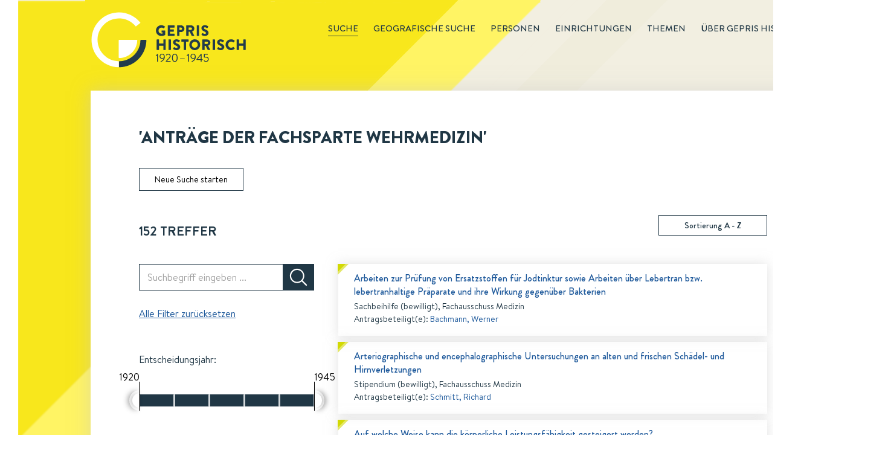

--- FILE ---
content_type: text/html; charset=utf-8
request_url: https://gepris-historisch.dfg.de/search/wehrmedizin
body_size: 116770
content:

  <html lang="de">
    <head>
      <meta charset="utf-8">
      <link rel="icon" href="/img/icons/gehis-favicon.ico" type="image/x-icon" />
      <title data-react-helmet="true">&#x27;Anträge der Fachsparte Wehrmedizin&#x27; in GEPRIS Historisch | DFG</title>
      <meta data-react-helmet="true" name="description" content="GEPRIS Historisch verzeichnet über 50.000 Anträge, 13.000 Personen und 8.000 Hochschulen und Forschungseinrichtungen zur Wissenschaftsförderung 1920-1945 in Deutschland."/>
      
      <link rel="stylesheet" href="/css/style.css" />
      <link rel="stylesheet" href="/css/common.css" />
      <link rel="stylesheet" href="/css/start.css" />
      <link rel="stylesheet" href="/css/redaktionsseiten.css" />
      <style id="jss-server-side">.MuiButtonBase-root {
  color: inherit;
  border: 0;
  cursor: pointer;
  margin: 0;
  display: inline-flex;
  outline: 0;
  padding: 0;
  position: relative;
  align-items: center;
  user-select: none;
  border-radius: 0;
  vertical-align: middle;
  -moz-appearance: none;
  justify-content: center;
  text-decoration: none;
  background-color: transparent;
  -webkit-appearance: none;
  -webkit-tap-highlight-color: transparent;
}
.MuiButtonBase-root::-moz-focus-inner {
  border-style: none;
}
.MuiButtonBase-root.Mui-disabled {
  cursor: default;
  pointer-events: none;
}
@media print {
  .MuiButtonBase-root {
    color-adjust: exact;
  }
}
  .MuiIconButton-root {
    flex: 0 0 auto;
    color: rgba(0, 0, 0, 0.54);
    padding: 12px;
    overflow: visible;
    font-size: 1.5rem;
    text-align: center;
    transition: background-color 150ms cubic-bezier(0.4, 0, 0.2, 1) 0ms;
    border-radius: 50%;
  }
  .MuiIconButton-root:hover {
    background-color: rgba(0, 0, 0, 0.04);
  }
  .MuiIconButton-root.Mui-disabled {
    color: rgba(0, 0, 0, 0.26);
    background-color: transparent;
  }
@media (hover: none) {
  .MuiIconButton-root:hover {
    background-color: transparent;
  }
}
  .MuiIconButton-edgeStart {
    margin-left: -12px;
  }
  .MuiIconButton-sizeSmall.MuiIconButton-edgeStart {
    margin-left: -3px;
  }
  .MuiIconButton-edgeEnd {
    margin-right: -12px;
  }
  .MuiIconButton-sizeSmall.MuiIconButton-edgeEnd {
    margin-right: -3px;
  }
  .MuiIconButton-colorInherit {
    color: inherit;
  }
  .MuiIconButton-colorPrimary {
    color: #3f51b5;
  }
  .MuiIconButton-colorPrimary:hover {
    background-color: rgba(63, 81, 181, 0.04);
  }
@media (hover: none) {
  .MuiIconButton-colorPrimary:hover {
    background-color: transparent;
  }
}
  .MuiIconButton-colorSecondary {
    color: #f50057;
  }
  .MuiIconButton-colorSecondary:hover {
    background-color: rgba(245, 0, 87, 0.04);
  }
@media (hover: none) {
  .MuiIconButton-colorSecondary:hover {
    background-color: transparent;
  }
}
  .MuiIconButton-sizeSmall {
    padding: 3px;
    font-size: 1.125rem;
  }
  .MuiIconButton-label {
    width: 100%;
    display: flex;
    align-items: inherit;
    justify-content: inherit;
  }
  .jss37.jss38 .jss39 {
    transform: scale(1) translateY(-10px);
  }
  .jss39 {
    top: -34px;
    z-index: 1;
    position: absolute;
    font-size: 0.75rem;
    transform: scale(0);
    transition: transform 150ms cubic-bezier(0.4, 0, 0.2, 1) 0ms;
    font-family: "Brandon Grotesque";
    font-weight: 400;
    line-height: 1.2;
    transform-origin: bottom center;
  }
  .jss40 {
    width: 32px;
    height: 32px;
    display: flex;
    transform: rotate(-45deg);
    align-items: center;
    border-radius: 50% 50% 50% 0;
    justify-content: center;
    background-color: currentColor;
  }
  .jss41 {
    color: #fff;
    transform: rotate(45deg);
  }
  .MuiSlider-root {
    color: #3f51b5;
    width: 100%;
    cursor: pointer;
    height: 2px;
    display: inline-block;
    padding: 13px 0;
    position: relative;
    box-sizing: content-box;
    touch-action: none;
    -webkit-tap-highlight-color: transparent;
  }
  .MuiSlider-root.Mui-disabled {
    color: #bdbdbd;
    cursor: default;
    pointer-events: none;
  }
  .MuiSlider-root.MuiSlider-vertical {
    width: 2px;
    height: 100%;
    padding: 0 13px;
  }
@media (pointer: coarse) {
  .MuiSlider-root {
    padding: 20px 0;
  }
  .MuiSlider-root.MuiSlider-vertical {
    padding: 0 20px;
  }
}
@media print {
  .MuiSlider-root {
    color-adjust: exact;
  }
}
  .MuiSlider-colorSecondary {
    color: #f50057;
  }
  .MuiSlider-marked {
    margin-bottom: 20px;
  }
  .MuiSlider-marked.MuiSlider-vertical {
    margin-right: 20px;
    margin-bottom: auto;
  }
  .MuiSlider-rail {
    width: 100%;
    height: 2px;
    display: block;
    opacity: 0.38;
    position: absolute;
    border-radius: 1px;
    background-color: currentColor;
  }
  .MuiSlider-vertical .MuiSlider-rail {
    width: 2px;
    height: 100%;
  }
  .MuiSlider-track {
    height: 2px;
    display: block;
    position: absolute;
    border-radius: 1px;
    background-color: currentColor;
  }
  .MuiSlider-vertical .MuiSlider-track {
    width: 2px;
  }
  .MuiSlider-trackFalse .MuiSlider-track {
    display: none;
  }
  .MuiSlider-trackInverted .MuiSlider-track {
    background-color: rgb(182, 188, 226);
  }
  .MuiSlider-trackInverted .MuiSlider-rail {
    opacity: 1;
  }
  .MuiSlider-thumb {
    width: 12px;
    height: 12px;
    display: flex;
    outline: 0;
    position: absolute;
    box-sizing: border-box;
    margin-top: -5px;
    transition: box-shadow 150ms cubic-bezier(0.4, 0, 0.2, 1) 0ms;
    align-items: center;
    margin-left: -6px;
    border-radius: 50%;
    justify-content: center;
    background-color: currentColor;
  }
  .MuiSlider-thumb::after {
    top: -15px;
    left: -15px;
    right: -15px;
    bottom: -15px;
    content: "";
    position: absolute;
    border-radius: 50%;
  }
  .MuiSlider-thumb.Mui-focusVisible, .MuiSlider-thumb:hover {
    box-shadow: 0px 0px 0px 8px rgba(63, 81, 181, 0.16);
  }
  .MuiSlider-thumb.MuiSlider-active {
    box-shadow: 0px 0px 0px 14px rgba(63, 81, 181, 0.16);
  }
  .MuiSlider-thumb.Mui-disabled {
    width: 8px;
    height: 8px;
    margin-top: -3px;
    margin-left: -4px;
  }
  .MuiSlider-vertical .MuiSlider-thumb {
    margin-left: -5px;
    margin-bottom: -6px;
  }
  .MuiSlider-vertical .MuiSlider-thumb.Mui-disabled {
    margin-left: -3px;
    margin-bottom: -4px;
  }
  .MuiSlider-thumb.Mui-disabled:hover {
    box-shadow: none;
  }
@media (hover: none) {
  .MuiSlider-thumb.Mui-focusVisible, .MuiSlider-thumb:hover {
    box-shadow: none;
  }
}
  .MuiSlider-thumbColorSecondary.Mui-focusVisible, .MuiSlider-thumbColorSecondary:hover {
    box-shadow: 0px 0px 0px 8px rgba(245, 0, 87, 0.16);
  }
  .MuiSlider-thumbColorSecondary.MuiSlider-active {
    box-shadow: 0px 0px 0px 14px rgba(245, 0, 87, 0.16);
  }
  .MuiSlider-valueLabel {
    left: calc(-50% - 4px);
  }
  .MuiSlider-mark {
    width: 2px;
    height: 2px;
    position: absolute;
    border-radius: 1px;
    background-color: currentColor;
  }
  .MuiSlider-markActive {
    opacity: 0.8;
    background-color: #fff;
  }
  .MuiSlider-markLabel {
    top: 26px;
    color: rgba(0, 0, 0, 0.54);
    position: absolute;
    font-size: 0.875rem;
    transform: translateX(-50%);
    font-family: "Brandon Grotesque";
    font-weight: 400;
    line-height: 1.43;
    white-space: nowrap;
  }
  .MuiSlider-vertical .MuiSlider-markLabel {
    top: auto;
    left: 26px;
    transform: translateY(50%);
  }
@media (pointer: coarse) {
  .MuiSlider-markLabel {
    top: 40px;
  }
  .MuiSlider-vertical .MuiSlider-markLabel {
    left: 31px;
  }
}
  .MuiSlider-markLabelActive {
    color: rgba(0, 0, 0, 0.87);
  }
  .jss42 {
    top: -7px;
    color: white;
    width: 17px;
    height: 34px;
    margin-top: 0;
    border-top-left-radius: 0;
    border-top-right-radius: 0;
    border-bottom-left-radius: 0;
    border-bottom-right-radius: 0;
  }
  .jss42.left {
    transform: translateX(-10px);
    box-shadow: -4px 0 8px rgba(0,0,0,0.22);
    border-top-left-radius: 34px;
    border-bottom-left-radius: 34px;
  }
  .jss42.right {
    transform: translateX(6px);
    box-shadow:  4px 0 8px rgba(0,0,0,0.22);
    border-top-right-radius: 34px;
    border-bottom-right-radius: 34px;
  }
  .jss42.right.MuiSlider-active {
    box-shadow:  4px 0 8px rgba(0,0,0,0.22);
  }
  .jss42.right:hover {
    box-shadow:  4px 0 8px rgba(0,0,0,0.22);
  }
  .jss42.left.MuiSlider-active {
    box-shadow: -4px 0 8px rgba(0,0,0,0.22);
  }
  .jss42.left:hover {
    box-shadow: -4px 0 8px rgba(0,0,0,0.22);
  }
  .jss43 {
    color: white;
    width: 12px;
    height: 24px;
    box-shadow: -4px 0 8px rgba(0,0,0,0.22);
    background-color: currentColor;
    border-top-left-radius: 0;
    border-top-right-radius: 0;
    border-bottom-left-radius: 0;
    border-bottom-right-radius: 0;
  }
  .jss43.left {
    transform: translateX(2px);
    box-shadow: -4px 0 8px rgba(0,0,0,0.22);
    border-top-left-radius: 24px;
    border-bottom-left-radius: 24px;
  }
  .jss43.right {
    transform: translateX(-2px);
    box-shadow:  4px 0 8px rgba(0,0,0,0.22);
    border-top-right-radius: 24px;
    border-bottom-right-radius: 24px;
  }
  .jss44 {
    top: -14px;
    color: black;
    width: 1px;
    height: 48px;
    position: absolute;
    background-color: currentColor;
  }
  .jss44.left {
    right: 0;
  }
  .jss44.right {
    left: 0;
  }
  .jss45 {
    color: black;
    bottom: 48px;
    position: absolute;
  }
  .jss45.valuelabel-left {
    right: 0;
  }
  .jss45.valuelabel-right {
    left: 0;
  }
  .jss31 {
    height: 20px;
    margin: 0;
    padding: 0;
  }
  .jss31.proximity-limit-reached .valuelabel-right {
    display: none;
  }
  .jss31.proximity-limit-reached .valuelabel-left {
    transform: translateX(50%);
  }
  .jss32 {
    color: #B4B4B4;
    height: 20px;
    opacity: 0.2;
  }
  .jss33 {
    color: #203745;
    height: 20px;
  }
  .jss34 {
    top: 27px;
    transform: translateX(-50%) translateY(50%);
  }
  .jss35 {
    background-color: white;
  }
  .jss36 {
    top: 0;
    color: #F0F0F0;
    width: 3px;
    height: 20px;
    transform: translateX(-1px);
  }
  .MuiSvgIcon-root {
    fill: currentColor;
    width: 1em;
    height: 1em;
    display: inline-block;
    font-size: 1.5rem;
    transition: fill 200ms cubic-bezier(0.4, 0, 0.2, 1) 0ms;
    flex-shrink: 0;
    user-select: none;
  }
  .MuiSvgIcon-colorPrimary {
    color: #3f51b5;
  }
  .MuiSvgIcon-colorSecondary {
    color: #f50057;
  }
  .MuiSvgIcon-colorAction {
    color: rgba(0, 0, 0, 0.54);
  }
  .MuiSvgIcon-colorError {
    color: #f44336;
  }
  .MuiSvgIcon-colorDisabled {
    color: rgba(0, 0, 0, 0.26);
  }
  .MuiSvgIcon-fontSizeInherit {
    font-size: inherit;
  }
  .MuiSvgIcon-fontSizeSmall {
    font-size: 1.25rem;
  }
  .MuiSvgIcon-fontSizeLarge {
    font-size: 2.1875rem;
  }
@keyframes mui-auto-fill {}
@keyframes mui-auto-fill-cancel {}
  .MuiInputBase-root {
    color: rgba(0, 0, 0, 0.87);
    cursor: text;
    display: inline-flex;
    position: relative;
    font-size: 1rem;
    box-sizing: border-box;
    align-items: center;
    font-family: "Brandon Grotesque";
    font-weight: 400;
    line-height: 1.1876em;
  }
  .MuiInputBase-root.Mui-disabled {
    color: rgba(0, 0, 0, 0.38);
    cursor: default;
  }
  .MuiInputBase-multiline {
    padding: 6px 0 7px;
  }
  .MuiInputBase-multiline.MuiInputBase-marginDense {
    padding-top: 3px;
  }
  .MuiInputBase-fullWidth {
    width: 100%;
  }
  .MuiInputBase-input {
    font: inherit;
    color: currentColor;
    width: 100%;
    border: 0;
    height: 1.1876em;
    margin: 0;
    display: block;
    padding: 6px 0 7px;
    min-width: 0;
    background: none;
    box-sizing: content-box;
    animation-name: mui-auto-fill-cancel;
    letter-spacing: inherit;
    animation-duration: 10ms;
    -webkit-tap-highlight-color: transparent;
  }
  .MuiInputBase-input::-webkit-input-placeholder {
    color: currentColor;
    opacity: 0.42;
    transition: opacity 200ms cubic-bezier(0.4, 0, 0.2, 1) 0ms;
  }
  .MuiInputBase-input::-moz-placeholder {
    color: currentColor;
    opacity: 0.42;
    transition: opacity 200ms cubic-bezier(0.4, 0, 0.2, 1) 0ms;
  }
  .MuiInputBase-input:-ms-input-placeholder {
    color: currentColor;
    opacity: 0.42;
    transition: opacity 200ms cubic-bezier(0.4, 0, 0.2, 1) 0ms;
  }
  .MuiInputBase-input::-ms-input-placeholder {
    color: currentColor;
    opacity: 0.42;
    transition: opacity 200ms cubic-bezier(0.4, 0, 0.2, 1) 0ms;
  }
  .MuiInputBase-input:focus {
    outline: 0;
  }
  .MuiInputBase-input:invalid {
    box-shadow: none;
  }
  .MuiInputBase-input::-webkit-search-decoration {
    -webkit-appearance: none;
  }
  .MuiInputBase-input.Mui-disabled {
    opacity: 1;
  }
  .MuiInputBase-input:-webkit-autofill {
    animation-name: mui-auto-fill;
    animation-duration: 5000s;
  }
  label[data-shrink=false] + .MuiInputBase-formControl .MuiInputBase-input::-webkit-input-placeholder {
    opacity: 0 !important;
  }
  label[data-shrink=false] + .MuiInputBase-formControl .MuiInputBase-input::-moz-placeholder {
    opacity: 0 !important;
  }
  label[data-shrink=false] + .MuiInputBase-formControl .MuiInputBase-input:-ms-input-placeholder {
    opacity: 0 !important;
  }
  label[data-shrink=false] + .MuiInputBase-formControl .MuiInputBase-input::-ms-input-placeholder {
    opacity: 0 !important;
  }
  label[data-shrink=false] + .MuiInputBase-formControl .MuiInputBase-input:focus::-webkit-input-placeholder {
    opacity: 0.42;
  }
  label[data-shrink=false] + .MuiInputBase-formControl .MuiInputBase-input:focus::-moz-placeholder {
    opacity: 0.42;
  }
  label[data-shrink=false] + .MuiInputBase-formControl .MuiInputBase-input:focus:-ms-input-placeholder {
    opacity: 0.42;
  }
  label[data-shrink=false] + .MuiInputBase-formControl .MuiInputBase-input:focus::-ms-input-placeholder {
    opacity: 0.42;
  }
  .MuiInputBase-inputMarginDense {
    padding-top: 3px;
  }
  .MuiInputBase-inputMultiline {
    height: auto;
    resize: none;
    padding: 0;
  }
  .MuiInputBase-inputTypeSearch {
    -moz-appearance: textfield;
    -webkit-appearance: textfield;
  }
  .MuiInput-root {
    position: relative;
  }
  label + .MuiInput-formControl {
    margin-top: 16px;
  }
  .MuiInput-colorSecondary.MuiInput-underline:after {
    border-bottom-color: #f50057;
  }
  .MuiInput-underline:after {
    left: 0;
    right: 0;
    bottom: 0;
    content: "";
    position: absolute;
    transform: scaleX(0);
    transition: transform 200ms cubic-bezier(0.0, 0, 0.2, 1) 0ms;
    border-bottom: 2px solid #3f51b5;
    pointer-events: none;
  }
  .MuiInput-underline.Mui-focused:after {
    transform: scaleX(1);
  }
  .MuiInput-underline.Mui-error:after {
    transform: scaleX(1);
    border-bottom-color: #f44336;
  }
  .MuiInput-underline:before {
    left: 0;
    right: 0;
    bottom: 0;
    content: "\00a0";
    position: absolute;
    transition: border-bottom-color 200ms cubic-bezier(0.4, 0, 0.2, 1) 0ms;
    border-bottom: 1px solid rgba(0, 0, 0, 0.42);
    pointer-events: none;
  }
  .MuiInput-underline:hover:not(.Mui-disabled):before {
    border-bottom: 2px solid rgba(0, 0, 0, 0.87);
  }
  .MuiInput-underline.Mui-disabled:before {
    border-bottom-style: dotted;
  }
@media (hover: none) {
  .MuiInput-underline:hover:not(.Mui-disabled):before {
    border-bottom: 1px solid rgba(0, 0, 0, 0.42);
  }
}
  .jss27 {
    top: -5px;
    left: 0;
    right: 0;
    bottom: 0;
    margin: 0;
    padding: 0 8px;
    overflow: hidden;
    position: absolute;
    border-style: solid;
    border-width: 1px;
    border-radius: inherit;
    pointer-events: none;
  }
  .jss28 {
    padding: 0;
    text-align: left;
    transition: width 150ms cubic-bezier(0.0, 0, 0.2, 1) 0ms;
    line-height: 11px;
  }
  .jss29 {
    width: auto;
    height: 11px;
    display: block;
    padding: 0;
    font-size: 0.75em;
    max-width: 0.01px;
    text-align: left;
    transition: max-width 50ms cubic-bezier(0.0, 0, 0.2, 1) 0ms;
    visibility: hidden;
  }
  .jss29 > span {
    display: inline-block;
    padding-left: 5px;
    padding-right: 5px;
  }
  .jss30 {
    max-width: 1000px;
    transition: max-width 100ms cubic-bezier(0.0, 0, 0.2, 1) 50ms;
  }
  .MuiOutlinedInput-root {
    position: relative;
    border-radius: 4px;
  }
  .MuiOutlinedInput-root:hover .MuiOutlinedInput-notchedOutline {
    border-color: rgba(0, 0, 0, 0.87);
  }
@media (hover: none) {
  .MuiOutlinedInput-root:hover .MuiOutlinedInput-notchedOutline {
    border-color: rgba(0, 0, 0, 0.23);
  }
}
  .MuiOutlinedInput-root.Mui-focused .MuiOutlinedInput-notchedOutline {
    border-color: #3f51b5;
    border-width: 2px;
  }
  .MuiOutlinedInput-root.Mui-error .MuiOutlinedInput-notchedOutline {
    border-color: #f44336;
  }
  .MuiOutlinedInput-root.Mui-disabled .MuiOutlinedInput-notchedOutline {
    border-color: rgba(0, 0, 0, 0.26);
  }
  .MuiOutlinedInput-colorSecondary.Mui-focused .MuiOutlinedInput-notchedOutline {
    border-color: #f50057;
  }
  .MuiOutlinedInput-adornedStart {
    padding-left: 14px;
  }
  .MuiOutlinedInput-adornedEnd {
    padding-right: 14px;
  }
  .MuiOutlinedInput-multiline {
    padding: 18.5px 14px;
  }
  .MuiOutlinedInput-multiline.MuiOutlinedInput-marginDense {
    padding-top: 10.5px;
    padding-bottom: 10.5px;
  }
  .MuiOutlinedInput-notchedOutline {
    border-color: rgba(0, 0, 0, 0.23);
  }
  .MuiOutlinedInput-input {
    padding: 18.5px 14px;
  }
  .MuiOutlinedInput-input:-webkit-autofill {
    border-radius: inherit;
  }
  .MuiOutlinedInput-inputMarginDense {
    padding-top: 10.5px;
    padding-bottom: 10.5px;
  }
  .MuiOutlinedInput-inputMultiline {
    padding: 0;
  }
  .MuiOutlinedInput-inputAdornedStart {
    padding-left: 0;
  }
  .MuiOutlinedInput-inputAdornedEnd {
    padding-right: 0;
  }
  .MuiFormControl-root {
    border: 0;
    margin: 0;
    display: inline-flex;
    padding: 0;
    position: relative;
    min-width: 0;
    flex-direction: column;
    vertical-align: top;
  }
  .MuiFormControl-marginNormal {
    margin-top: 16px;
    margin-bottom: 8px;
  }
  .MuiFormControl-marginDense {
    margin-top: 8px;
    margin-bottom: 4px;
  }
  .MuiFormControl-fullWidth {
    width: 100%;
  }

  .MuiAutocomplete-root.Mui-focused .MuiAutocomplete-clearIndicatorDirty {
    visibility: visible;
  }
@media (pointer: fine) {
  .MuiAutocomplete-root:hover .MuiAutocomplete-clearIndicatorDirty {
    visibility: visible;
  }
}
  .MuiAutocomplete-fullWidth {
    width: 100%;
  }
  .MuiAutocomplete-tag {
    margin: 3px;
    max-width: calc(100% - 6px);
  }
  .MuiAutocomplete-tagSizeSmall {
    margin: 2px;
    max-width: calc(100% - 4px);
  }
  .MuiAutocomplete-inputRoot {
    flex-wrap: wrap;
  }
  .MuiAutocomplete-hasPopupIcon .MuiAutocomplete-inputRoot, .MuiAutocomplete-hasClearIcon .MuiAutocomplete-inputRoot {
    padding-right: 30px;
  }
  .MuiAutocomplete-hasPopupIcon.MuiAutocomplete-hasClearIcon .MuiAutocomplete-inputRoot {
    padding-right: 56px;
  }
  .MuiAutocomplete-inputRoot .MuiAutocomplete-input {
    width: 0;
    min-width: 30px;
  }
  .MuiAutocomplete-inputRoot[class*="MuiInput-root"] {
    padding-bottom: 1px;
  }
  .MuiAutocomplete-inputRoot[class*="MuiOutlinedInput-root"] {
    padding: 9px;
  }
  .MuiAutocomplete-inputRoot[class*="MuiOutlinedInput-root"][class*="MuiOutlinedInput-marginDense"] {
    padding: 6px;
  }
  .MuiAutocomplete-inputRoot[class*="MuiFilledInput-root"] {
    padding-top: 19px;
    padding-left: 8px;
  }
  .MuiAutocomplete-inputRoot[class*="MuiFilledInput-root"][class*="MuiFilledInput-marginDense"] {
    padding-bottom: 1px;
  }
  .MuiAutocomplete-inputRoot[class*="MuiFilledInput-root"][class*="MuiFilledInput-marginDense"] .MuiAutocomplete-input {
    padding: 4.5px 4px;
  }
  .MuiAutocomplete-hasPopupIcon .MuiAutocomplete-inputRoot[class*="MuiFilledInput-root"], .MuiAutocomplete-hasClearIcon .MuiAutocomplete-inputRoot[class*="MuiFilledInput-root"] {
    padding-right: 39px;
  }
  .MuiAutocomplete-hasPopupIcon.MuiAutocomplete-hasClearIcon .MuiAutocomplete-inputRoot[class*="MuiFilledInput-root"] {
    padding-right: 65px;
  }
  .MuiAutocomplete-inputRoot[class*="MuiFilledInput-root"] .MuiAutocomplete-input {
    padding: 9px 4px;
  }
  .MuiAutocomplete-inputRoot[class*="MuiFilledInput-root"] .MuiAutocomplete-endAdornment {
    right: 9px;
  }
  .MuiAutocomplete-inputRoot[class*="MuiOutlinedInput-root"][class*="MuiOutlinedInput-marginDense"] .MuiAutocomplete-input {
    padding: 4.5px 4px;
  }
  .MuiAutocomplete-hasPopupIcon .MuiAutocomplete-inputRoot[class*="MuiOutlinedInput-root"], .MuiAutocomplete-hasClearIcon .MuiAutocomplete-inputRoot[class*="MuiOutlinedInput-root"] {
    padding-right: 39px;
  }
  .MuiAutocomplete-hasPopupIcon.MuiAutocomplete-hasClearIcon .MuiAutocomplete-inputRoot[class*="MuiOutlinedInput-root"] {
    padding-right: 65px;
  }
  .MuiAutocomplete-inputRoot[class*="MuiOutlinedInput-root"] .MuiAutocomplete-input {
    padding: 9.5px 4px;
  }
  .MuiAutocomplete-inputRoot[class*="MuiOutlinedInput-root"] .MuiAutocomplete-input:first-child {
    padding-left: 6px;
  }
  .MuiAutocomplete-inputRoot[class*="MuiOutlinedInput-root"] .MuiAutocomplete-endAdornment {
    right: 9px;
  }
  .MuiAutocomplete-inputRoot[class*="MuiInput-root"][class*="MuiInput-marginDense"] .MuiAutocomplete-input {
    padding: 4px 4px 5px;
  }
  .MuiAutocomplete-inputRoot[class*="MuiInput-root"][class*="MuiInput-marginDense"] .MuiAutocomplete-input:first-child {
    padding: 3px 0 6px;
  }
  .MuiAutocomplete-inputRoot[class*="MuiInput-root"] .MuiAutocomplete-input {
    padding: 4px;
  }
  .MuiAutocomplete-inputRoot[class*="MuiInput-root"] .MuiAutocomplete-input:first-child {
    padding: 6px 0;
  }
  .MuiAutocomplete-input {
    opacity: 0;
    flex-grow: 1;
    text-overflow: ellipsis;
  }
  .MuiAutocomplete-inputFocused {
    opacity: 1;
  }
  .MuiAutocomplete-endAdornment {
    top: calc(50% - 14px);
    right: 0;
    position: absolute;
  }
  .MuiAutocomplete-clearIndicator {
    padding: 4px;
    visibility: hidden;
    margin-right: -2px;
  }
  .MuiAutocomplete-popupIndicator {
    padding: 2px;
    margin-right: -2px;
  }
  .MuiAutocomplete-popupIndicatorOpen {
    transform: rotate(180deg);
  }
  .MuiAutocomplete-popper {
    z-index: 1300;
  }
  .MuiAutocomplete-popperDisablePortal {
    position: absolute;
  }
  .MuiAutocomplete-paper {
    margin: 4px 0;
    overflow: hidden;
    font-size: 1rem;
    font-family: "Brandon Grotesque";
    font-weight: 400;
    line-height: 1.5;
  }
  .MuiAutocomplete-listbox {
    margin: 0;
    padding: 8px 0;
    overflow: auto;
    list-style: none;
    max-height: 40vh;
  }
  .MuiAutocomplete-loading {
    color: rgba(0, 0, 0, 0.54);
    padding: 14px 16px;
  }
  .MuiAutocomplete-noOptions {
    color: rgba(0, 0, 0, 0.54);
    padding: 14px 16px;
  }
  .MuiAutocomplete-option {
    cursor: pointer;
    display: flex;
    outline: 0;
    box-sizing: border-box;
    min-height: 48px;
    align-items: center;
    padding-top: 6px;
    padding-left: 16px;
    padding-right: 16px;
    padding-bottom: 6px;
    justify-content: flex-start;
    -webkit-tap-highlight-color: transparent;
  }
@media (min-width:600px) {
  .MuiAutocomplete-option {
    min-height: auto;
  }
}
  .MuiAutocomplete-option[aria-selected="true"] {
    background-color: rgba(0, 0, 0, 0.08);
  }
  .MuiAutocomplete-option[data-focus="true"] {
    background-color: rgba(0, 0, 0, 0.04);
  }
  .MuiAutocomplete-option:active {
    background-color: rgba(0, 0, 0, 0.08);
  }
  .MuiAutocomplete-option[aria-disabled="true"] {
    opacity: 0.38;
    pointer-events: none;
  }
  .MuiAutocomplete-groupLabel {
    top: -8px;
    background-color: #fff;
  }
  .MuiAutocomplete-groupUl {
    padding: 0;
  }
  .MuiAutocomplete-groupUl .MuiAutocomplete-option {
    padding-left: 24px;
  }
  .jss46 {
    font-size: 14px;
    box-shadow: 0 4px 12px 0 rgba(210,210,210,0.5);
    font-family: Brandon Text;
  }
  .jss46 .MuiIconButton-root:hover {
    background-color: #FFF;
  }
  .jss46 .MuiAutocomplete-endAdornment {
    right: 5px;
  }
  .jss46 .MuiFormControl-root {
    margin-top: 5px;
  }
  .jss46 .MuiFormControl-marginNormal {
    margin-bottom: 5px;
  }
  .jss46 .MuiChip-root {
    font-size: 14px;
    font-family: Brandon Text;
  }
  .jss47 {
    padding-left: 10px;
  }
  .jss48 {
    color: #FFF;
    height: 28px;
    padding: 0;
    font-size: 16px;
    border-radius: 0;
    background-color: #203745;
  }
  .jss48 .MuiSvgIcon-root {
    fill: #F0F0F0;
  }
  .jss48 .MuiChip-label {
    height: 20px;
  }
  .jss49 {
    box-shadow: 0 4px 12px 0 rgba(210,210,210,0.5);
  }
  .jss49 .MuiAutocomplete-option[data-focus="true"] {
    color: #FFF;
    font-size: 14px;
    font-family: Brandon Text;
    background-color: #203745;
  }
  .jss50 {
    padding: 0;
  }
  .jss51 {
    margin: 0;
    font-size: 14px;
    font-family: Brandon Text;
    border-radius: 0;
  }
  .MuiInputAdornment-root {
    height: 0.01em;
    display: flex;
    max-height: 2em;
    align-items: center;
    white-space: nowrap;
  }
  .MuiInputAdornment-filled.MuiInputAdornment-positionStart:not(.MuiInputAdornment-hiddenLabel) {
    margin-top: 16px;
  }
  .MuiInputAdornment-positionStart {
    margin-right: 8px;
  }
  .MuiInputAdornment-positionEnd {
    margin-left: 8px;
  }
  .MuiInputAdornment-disablePointerEvents {
    pointer-events: none;
  }
  .jss25 {
    color: white;
    width: 34px;
    height: 34px;
    margin: auto;
    background-color: #203745;
  }
  .jss26 {
    width: 52px;
    height: 44px;
    display: flex;
    background-color: #203745;
  }
  .jss24 {
    border-radius: 0;
  }
  .jss24:hover {
    background-color: #FFF;
  }
  .jss24.search {
    padding: 5px;
  }
  .jss24.home {
    padding: 7px;
  }
  .jss24.home .MuiSvgIcon-root {
    font-size: 1.5em;
  }
  .jss24.search .MuiSvgIcon-root {
    font-size: 1.5em;
  }
  .jss23 .MuiInputBase-input {
    font-family: Brandon Text;
  }
  .jss23 .MuiInputBase-input:placeholder-shown + div button.gehis-clear-button {
    display: none;
  }
  .jss23 .MuiInputBase-root {
    height: 44px;
    padding-right: 0;
  }
  .jss23 .MuiOutlinedInput-root {
    border-radius: 0;
  }
  .jss23.search {
    width: 100%;
  }
  .jss23.home {
    width: 500px;
  }
  .jss23.home .MuiInputBase-root {
    height: 54px;
  }
  .jss23.search .MuiInputBase-root {
    height: 44px;
  }
  .jss23 .MuiOutlinedInput-root fieldset {
    border-color: #203745;
  }
  .jss23 .MuiOutlinedInput-root:hover fieldset {
    border-color: #203745;
  }
  .jss23 .MuiOutlinedInput-root.Mui-focused fieldset {
    border-color: #203745;
  }
  .MuiToggleButton-root {
    color: rgba(0, 0, 0, 0.38);
    border: 1px solid rgba(0, 0, 0, 0.12);
    padding: 11px;
    font-size: 0.875rem;
    box-sizing: border-box;
    font-family: "Brandon Grotesque";
    font-weight: 500;
    line-height: 1.75;
    border-radius: 4px;
    text-transform: uppercase;
  }
  .MuiToggleButton-root.Mui-selected {
    color: rgba(0, 0, 0, 0.54);
    background-color: rgba(0, 0, 0, 0.12);
  }
  .MuiToggleButton-root.Mui-disabled {
    color: rgba(0, 0, 0, 0.12);
  }
  .MuiToggleButton-root:hover {
    text-decoration: none;
    background-color: rgba(0, 0, 0, 0.05);
  }
@media (hover: none) {
  .MuiToggleButton-root:hover {
    background-color: transparent;
  }
}
  .MuiToggleButton-root:hover.Mui-disabled {
    background-color: transparent;
  }
  .MuiToggleButton-root.Mui-selected:hover {
    background-color: rgba(0, 0, 0, 0.15);
  }
  .MuiToggleButton-root.Mui-selected + .MuiToggleButton-root.Mui-selected {
    border-left: 0;
    margin-left: 0;
  }
  .MuiToggleButton-label {
    width: 100%;
    display: inherit;
    align-items: inherit;
    justify-content: inherit;
  }
  .MuiToggleButton-sizeSmall {
    padding: 7px;
    font-size: 0.8125rem;
  }
  .MuiToggleButton-sizeLarge {
    padding: 15px;
    font-size: 0.9375rem;
  }
  .jss17 {
    color: #203745;
    border: 1px solid #203745;
    padding-top: 4px;
    padding-left: 20px;
    border-radius: 0;
    padding-right: 20px;
    padding-bottom: 4px;
    background-color: #FFF;
  }
  .jss17.Mui-selected {
    color: #203745;
    background-color: #FFF;
  }
  .jss17:hover {
    color: #FFF;
    background-color: #203745;
  }
  .jss17.Mui-selected:hover {
    color: #FFF;
    background-color: #203745;
  }
  .jss18 {
    font-size: 14px;
    text-transform: none;
  }
  .jss16 {
    float: right;
    width: 180px;
  }
  .jss15 {
    padding-top: 62px;
    padding-bottom: 81px;
  }
  .jss15 .suche-titel {
    float: left;
  }
  .jss15 h1, .jss15 h2 {
    font-weight: bold;
    text-transform: uppercase;
  }
  .jss15 h1 {
    font-size: 38px;
    font-weight: 900;
    line-height: 40px;
    margin-bottom: 14px;
  }
  .jss15 h2 {
    font-size: 22px;
    font-weight: bold;
    line-height: 26px;
  }
  .jss15 .suche-funktionsleiste {
    margin-top: 45px;
  }
  .jss15 .kontext-button-funktionsleiste {
    clear: both;
  }
  .jss15.kontextsensitiv .suche-funktionsleiste {
    margin-top: -40px;
  }
  .jss15.kontextsensitiv h1 {
    font-size: 28px;
    line-height: 32px;
  }
  .jss15.kontextsensitiv h2 {
    font-size: 22px;
    font-family: Brandon Grotesque;
    font-weight: bold;
    line-height: 26px;
  }
  .jss15 .kontext-button-funktionsleiste button {
    margin-right: 10px;
  }
  .jss15 .suche-funktionsleiste button.sort-trefferliste {
    float: right;
  }
  .jss56 {
    padding: 15px 26px 15px 26px;
    box-shadow: 0 0 18px rgba(197,197,197,0.5);
    margin-bottom: 10px;
  }
  .jss56.has-picture {
    min-height: 112px;
  }
  .jss56 .hit-logo img {
    float: right;
    margin-top: -3px;
    margin-right: -21px;
  }
  .jss56 .hit-title {
    color: #1E599B;
    font-size: 16px;
    margin-top: -20px;
    font-weight: 500;
    line-height: 22px;
    margin-bottom: 5px;
  }
  .jss56 .hit-group-label {
    color: #203745;
    font-size: 14px;
    font-weight: normal;
  }
  .jss56 .hit-title a {
    color: #1E599B;
  }
  .jss56 .hit-title a:hover {
    text-decoration: underline;
  }
  .jss56 span.hit-beteiligt, .jss56 span.hit-more {
    display: block;
    margin-bottom: 5px;
  }
  .jss56:before {
    top: -15px;
    left: -27px;
    width: 16px;
    height: 16px;
    position: relative;
  }
  .jss56.fall:before {
    content: url(/components/img/icons/Etikett-Fall.svg);
  }
  .jss56.einrichtung:before {
    content: url(/components/img/icons/Etikett-Institution.svg);
  }
  .jss56.person:before {
    content: url(/components/img/icons/Etikett-Person.svg);
  }
  .jss56 .hit-body {
    font-size: 14px;
    font-family: "Brandon Text", sans-serif;
    font-weight: normal;
    line-height: 16px;
  }
  .jss56 .hit-details a {
    color: #1e599b;
  }
  .jss56 .hit-details a:hover {
    text-decoration: underline;
  }
  .jss56 .hit-details a:visited {
    color: #1e599b;
  }
  .jss54 {
    width: 100%;
  }
  .jss55 {
    min-height: 120px;
  }
  .jss53 {
    position: relative;
  }
  .jss53 > * {
    top: 0;
  }
  .jss53 .veil {
    top: 0;
    left: -1px;
    width: 100%;
    height: 100%;
    opacity: 70%;
    position: absolute;
    background: white;
  }
  .jss53 .veil-content {
    height: 100%;
    display: flex;
    position: relative;
  }
  .jss21 {
    width: 290px;
    padding: 0;
    font-family: Brandon Text;
  }
  .jss22 {
    margin-bottom: 30px;
  }
  .jss22.entitaeten-filter > * {
    margin-top: 15px;
  }
  .jss22.search-reset a  {
    color: #1E599B;
    display: inline-block;
    margin-bottom: 10px;
    text-decoration: underline;
  }
  .jss22.search-reset a:hover  {
    text-decoration: underline;
  }
  .jss22.entscheidungsjahre-filter > * {
    margin-top: 50px;
  }
  .jss22.entscheidungsjahre-filter {
    margin-top: 50px;
  }
  .jss22.weitere-facetten {
    margin-top: 0;
  }
  .jss22.weitere-facetten label {
    display: inline-block;
    margin-top: 20px;
    margin-bottom: 9px;
  }
  .jss22.search-reset {
    min-height: 26px;
  }
  .jss19 {
    clear: both;
    display: flex;
    justify-content: space-between;
  }
  .jss20 {
    width: 710px;
  }
  .jss12 {
    width: 1200px;
    z-index: 10;
    position: relative;
    box-shadow: 0 0 28px rgba(197,197,197,0.5);
    padding-left: 80px;
    padding-right: 80px;
    background-color: #fff;
  }
  .jss12.startseite {
    width: 1440px;
    height: 499px;
    background: url("/components/img/background/Hintergrund-Startseite-PaperWrap.png") #ffffff no-repeat;
    margin-left: -120px;
    padding-left: 0;
    padding-right: 0;
  }
  .jss13 {
    clear: both;
    margin-top: 55px;
    padding-bottom: 21px;
  }
  .jss14 {
    display: inline;
    font-size: 14px;
    margin-right: 40px;
  }
  .jss14 [class^="gehis-"]::before {
    margin-left: 10px;
  }
  .jss1 {
    height: 150px;
  }
  .jss2 {
    width: 1440px;
    margin: 0 0 0 30px;
    position: relative;
    background: url("/components/img/background/dreiecke-gelb.png") 0 0 no-repeat,
                   url("/components/img/background/Hintergrund-rotiert-1440x3000px.svg") #f4f1e6 0 0 no-repeat;
  }
  .jss2::before {
    height: 100%;
  }
  .jss3 {
    margin: 0 auto;
    max-width: 1200px;
  }
  .jss4 {
    float: right;
    font-size: 15px;
    margin-top: 36px;
    font-weight: 500;
    line-height: 22px;
    text-transform: uppercase;
  }
  .jss4 .main-menu-item {
    display: inline;
    list-style-type: none;
  }
  .jss4 .main-menu-item a {
    color: inherit;
    padding-left: 25px;
    text-decoration: none;
  }
  .jss4 .main-menu-item.active {
    margin-left: 25px;
    border-bottom: 1px solid #203745;
    padding-bottom: 1px;
  }
  .jss4 .main-menu-item a:hover {
    color: #1E599B;
  }
  .jss4 .main-menu-item a:visited {
    color: inherit;
  }
  .jss5 .gehis-logo {
    float: left;
  }
  .jss5 .gehis-logo a {
    float: left;
    display: inline-block;
    margin-top: 20px;
  }
  .jss6 {
    width: 1440px;
    z-index: 1;
    margin-top: -25px;
    padding-top: 50px;
    padding-left: 120px;
    padding-right: 125px;
    padding-bottom: 60px;
    background-color: #f0dc1c;
  }
  .jss7.gehis-logo {
    float: left;
  }
  .jss7.dfg-logo {
    float: right;
    margin-top: 7px;
  }
  .jss8 {
    color: #ffffff;
    padding: 20px 125px 25px 120px;
    font-size: 14px;
    background-color: #203745;
  }
  .jss8 .copyright {
    float: left;
  }
  .jss8 ul {
    float: right;
  }
  .jss8 .site-map-item {
    display: inline;
  }
  .jss8 .site-map-item:after {
    width: 1em;
    content: "|";
    display: inline-block;
    position: relative;
    text-align: center;
  }
  .jss8 .site-map-item:last-child::after {
    display: none;
  }
  .jss8 .site-map-item a {
    color: #ffffff;
    text-decoration: none;
  }
  .jss8 .site-map-item a:hover {
    text-decoration: underline;
  }
  .jss8 .site-map-item a:visited {
    color: #ffffff;
  }
  .jss10 {
    bottom: 0px;
    z-index: 10;
    position: sticky;
    background: red;
  }
  .jss11 {
    left: 1400px;
    width: 31px;
    bottom: 170px;
    height: 31px;
    position: absolute;
    background: url("/components/img/icons/Top-of-Page-Normal.svg") 0 0 no-repeat;
    transition: opacity .5s, visibility .5s;
  }
  .jss11:hover {
    background: url("/components/img/icons/Top-of-Page-Hover.svg") 0 0 no-repeat;
  }
  .jss11.fadeIn {
    opacity: 1;
    visibility: visible;
  }
  .jss11.fadeOut {
    opacity: 0;
    visibility: hidden;
  }</style>
    </head>
    <body  >
      <script defer src="https://consent.dfg.de/cookiebanner/cookieconsent.js"></script>
      
  <!-- Matomo Tag Manager -->
  <script type="text/plain" data-cookiecategory="analytics">
    var _mtm = _mtm || [];
    _mtm.push({'mtm.startTime': (new Date().getTime()), 'event': 'mtm.Start'});
    var d=document, g=d.createElement('script'), s=d.getElementsByTagName('script')[0];
    g.type='text/javascript'; g.async=true; g.defer=true; g.src='https://log.dfg.de/js/container_ZhjYPdNA.js'; s.parentNode.insertBefore(g,s);
  </script>
  <!-- End Matomo Tag Manager -->

      <div id="root"><div class="jss2"><div class="jss3"><header class="jss1"><div class="jss5"><div class="gehis-logo"><a target="_self" href="/"><img src="/components/img/logos/gepris-historisch-logo.svg" width="257px" height="92px" alt="Logo: GEPRIS historisch"/></a></div><nav class="jss4"><ul><li class="main-menu-item active">Suche</li><li class="main-menu-item"><a target="_self" href="/map">Geografische Suche</a></li><li class="main-menu-item"><a target="_self" href="/register/personen?">Personen</a></li><li class="main-menu-item"><a target="_self" href="/register/einrichtungen?">Einrichtungen</a></li><li class="main-menu-item"><a target="_self" href="/editorial/themen">Themen</a></li><li class="main-menu-item"><a target="_self" href="/editorial/about">Über GEPRIS historisch</a></li></ul></nav></div></header><div class="jss9"><div class="jss12"><div class="jss15 kontextsensitiv"><div class="suche-titel"><h1>&#x27;Anträge der Fachsparte Wehrmedizin&#x27;</h1></div><div class="kontext-button-funktionsleiste"><button class="button">Neue Suche starten</button></div><h2>152<!-- --> Treffer</h2><div class="suche-funktionsleiste"><button class="MuiButtonBase-root MuiToggleButton-root jss17 jss16" tabindex="0" type="button" value="sort" aria-pressed="false"><span class="MuiToggleButton-label jss18">Sortierung A - Z</span></button></div></div><div class="jss19"><div class="jss21"><div class="jss22 suchschlitz"><div class="MuiFormControl-root MuiTextField-root jss23 search"><div class="MuiInputBase-root MuiOutlinedInput-root MuiInputBase-formControl MuiInputBase-adornedEnd MuiOutlinedInput-adornedEnd"><input type="text" aria-invalid="false" placeholder="Suchbegriff eingeben ..." value="" class="MuiInputBase-input MuiOutlinedInput-input MuiInputBase-inputAdornedEnd MuiOutlinedInput-inputAdornedEnd"/><div class="MuiInputAdornment-root MuiInputAdornment-positionEnd"><button class="MuiButtonBase-root MuiIconButton-root jss24 root search gehis-clear-button" tabindex="0" type="button"><span class="MuiIconButton-label"><svg class="MuiSvgIcon-root" focusable="false" viewBox="0 0 24 24" aria-hidden="true"><path d="M19 6.41L17.59 5 12 10.59 6.41 5 5 6.41 10.59 12 5 17.59 6.41 19 12 13.41 17.59 19 19 17.59 13.41 12z"></path></svg></span></button><div class="jss26"><svg class="MuiSvgIcon-root jss25" focusable="false" viewBox="0 0 24 24" aria-hidden="true"><g id="Suchergebnis-RZ" transform="translate(-442.000000, -328.000000)"><g id="Linke-Spalte" transform="translate(164.000000, 318.000000)"><g id="Suchfeld" transform="translate(18.000000, 0.000000)"><path d="M281.755102,30.5795918 L276.946939,25.7714286 C278.138776,24.3183673 278.857143,22.4571429 278.857143,20.4285714 C278.857143,15.7755102 275.081633,12 270.428571,12 C265.771429,12 262,15.7755102 262,20.4285714 C262,25.0816327 265.771429,28.8571429 270.428571,28.8571429 C272.457143,28.8571429 274.314286,28.1428571 275.767347,26.9510204 L280.57551,31.755102 C280.902041,32.0816327 281.428571,32.0816327 281.755102,31.755102 C282.081633,31.4326531 282.081633,30.9020408 281.755102,30.5795918 Z M270.461538,27.3846154 C266.642343,27.3846154 263.538462,24.2797964 263.538462,20.4636307 C263.538462,16.647465 266.642343,13.5384615 270.461538,13.5384615 C274.276551,13.5384615 277.384615,16.647465 277.384615,20.4636307 C277.384615,24.2797964 274.276551,27.3846154 270.461538,27.3846154 Z"></path></g></g></g></svg></div></div><fieldset aria-hidden="true" style="padding-left:8px" class="jss27 MuiOutlinedInput-notchedOutline"><legend class="jss28" style="width:0.01px"><span>&#8203;</span></legend></fieldset></div></div></div><div class="jss22 search-reset"><a href="#">Alle Filter zurücksetzen</a></div><div class="jss22 entscheidungsjahre-filter">Entscheidungsjahr:<span class="MuiSlider-root jss31 MuiSlider-colorPrimary root rail track markLabel markActive mark"><span class="MuiSlider-rail jss32"></span><span class="MuiSlider-track jss33" style="left:0%;width:100%"></span><input type="hidden" value="1920,1945"/><span style="left:0%" data-index="0" class="MuiSlider-mark jss36 MuiSlider-markActive jss35"></span><span style="left:20%" data-index="1" class="MuiSlider-mark jss36 MuiSlider-markActive jss35"></span><span style="left:40%" data-index="2" class="MuiSlider-mark jss36 MuiSlider-markActive jss35"></span><span style="left:60%" data-index="3" class="MuiSlider-mark jss36 MuiSlider-markActive jss35"></span><span style="left:80%" data-index="4" class="MuiSlider-mark jss36 MuiSlider-markActive jss35"></span><span style="left:100%" data-index="5" class="MuiSlider-mark jss36 MuiSlider-markActive jss35"></span><span class="jss42 MuiSlider-thumb MuiSlider-thumbColorPrimary jss38 jss37 left" tabindex="0" role="slider" style="left:0%" data-index="0" aria-labelledby="range-slider" aria-orientation="horizontal" aria-valuemax="1945" aria-valuemin="1920" aria-valuenow="1920"><span class="jss43 left"></span><span class="jss45 valuelabel-left">1920</span><span class="jss44 left"></span></span><span class="jss42 MuiSlider-thumb MuiSlider-thumbColorPrimary jss38 jss37 right" tabindex="0" role="slider" style="left:100%" data-index="1" aria-labelledby="range-slider" aria-orientation="horizontal" aria-valuemax="1945" aria-valuemin="1920" aria-valuenow="1945"><span class="jss43 right"></span><span class="jss45 valuelabel-right">1945</span><span class="jss44 right"></span></span></span></div><div class="jss22 weitere-facetten"><label>Fachausschuss</label><div class="MuiAutocomplete-root jss46 MuiAutocomplete-hasClearIcon MuiAutocomplete-hasPopupIcon" role="combobox" aria-expanded="false"><div class="MuiFormControl-root MuiTextField-root test MuiFormControl-marginNormal MuiFormControl-fullWidth"><div class="MuiInputBase-root MuiInput-root MuiAutocomplete-inputRoot jss47 MuiInputBase-fullWidth MuiInput-fullWidth MuiInputBase-formControl MuiInput-formControl MuiInputBase-adornedEnd"><input type="text" aria-invalid="false" autoComplete="off" placeholder="bitte wählen" value="" class="MuiInputBase-input MuiInput-input MuiAutocomplete-input MuiAutocomplete-inputFocused MuiInputBase-inputAdornedEnd" aria-autocomplete="list" autoCapitalize="none" spellcheck="false"/><div class="MuiAutocomplete-endAdornment jss52"><button class="MuiButtonBase-root MuiIconButton-root MuiAutocomplete-clearIndicator" tabindex="-1" type="button" aria-label="Clear" title="Clear"><span class="MuiIconButton-label"><svg class="MuiSvgIcon-root MuiSvgIcon-fontSizeSmall" focusable="false" viewBox="0 0 24 24" aria-hidden="true"><path d="M19 6.41L17.59 5 12 10.59 6.41 5 5 6.41 10.59 12 5 17.59 6.41 19 12 13.41 17.59 19 19 17.59 13.41 12z"></path></svg></span></button><button class="MuiButtonBase-root MuiIconButton-root MuiAutocomplete-popupIndicator" tabindex="-1" type="button" aria-label="Open" title="Open"><span class="MuiIconButton-label"><svg class="MuiSvgIcon-root" focusable="false" viewBox="0 0 24 24" aria-hidden="true"><path d="M16.59 8.59L12 13.17 7.41 8.59 6 10l6 6 6-6z"></path></svg></span></button></div></div></div></div><label>Förderstatus</label><div class="MuiAutocomplete-root jss46 MuiAutocomplete-hasClearIcon MuiAutocomplete-hasPopupIcon" role="combobox" aria-expanded="false"><div class="MuiFormControl-root MuiTextField-root test MuiFormControl-marginNormal MuiFormControl-fullWidth"><div class="MuiInputBase-root MuiInput-root MuiAutocomplete-inputRoot jss47 MuiInputBase-fullWidth MuiInput-fullWidth MuiInputBase-formControl MuiInput-formControl MuiInputBase-adornedEnd"><input type="text" aria-invalid="false" autoComplete="off" placeholder="bitte wählen" value="" class="MuiInputBase-input MuiInput-input MuiAutocomplete-input MuiAutocomplete-inputFocused MuiInputBase-inputAdornedEnd" aria-autocomplete="list" autoCapitalize="none" spellcheck="false"/><div class="MuiAutocomplete-endAdornment jss52"><button class="MuiButtonBase-root MuiIconButton-root MuiAutocomplete-clearIndicator" tabindex="-1" type="button" aria-label="Clear" title="Clear"><span class="MuiIconButton-label"><svg class="MuiSvgIcon-root MuiSvgIcon-fontSizeSmall" focusable="false" viewBox="0 0 24 24" aria-hidden="true"><path d="M19 6.41L17.59 5 12 10.59 6.41 5 5 6.41 10.59 12 5 17.59 6.41 19 12 13.41 17.59 19 19 17.59 13.41 12z"></path></svg></span></button><button class="MuiButtonBase-root MuiIconButton-root MuiAutocomplete-popupIndicator" tabindex="-1" type="button" aria-label="Open" title="Open"><span class="MuiIconButton-label"><svg class="MuiSvgIcon-root" focusable="false" viewBox="0 0 24 24" aria-hidden="true"><path d="M16.59 8.59L12 13.17 7.41 8.59 6 10l6 6 6-6z"></path></svg></span></button></div></div></div></div><label>Beihilfeart</label><div class="MuiAutocomplete-root jss46 MuiAutocomplete-hasClearIcon MuiAutocomplete-hasPopupIcon" role="combobox" aria-expanded="false"><div class="MuiFormControl-root MuiTextField-root test MuiFormControl-marginNormal MuiFormControl-fullWidth"><div class="MuiInputBase-root MuiInput-root MuiAutocomplete-inputRoot jss47 MuiInputBase-fullWidth MuiInput-fullWidth MuiInputBase-formControl MuiInput-formControl MuiInputBase-adornedEnd"><input type="text" aria-invalid="false" autoComplete="off" placeholder="bitte wählen" value="" class="MuiInputBase-input MuiInput-input MuiAutocomplete-input MuiAutocomplete-inputFocused MuiInputBase-inputAdornedEnd" aria-autocomplete="list" autoCapitalize="none" spellcheck="false"/><div class="MuiAutocomplete-endAdornment jss52"><button class="MuiButtonBase-root MuiIconButton-root MuiAutocomplete-clearIndicator" tabindex="-1" type="button" aria-label="Clear" title="Clear"><span class="MuiIconButton-label"><svg class="MuiSvgIcon-root MuiSvgIcon-fontSizeSmall" focusable="false" viewBox="0 0 24 24" aria-hidden="true"><path d="M19 6.41L17.59 5 12 10.59 6.41 5 5 6.41 10.59 12 5 17.59 6.41 19 12 13.41 17.59 19 19 17.59 13.41 12z"></path></svg></span></button><button class="MuiButtonBase-root MuiIconButton-root MuiAutocomplete-popupIndicator" tabindex="-1" type="button" aria-label="Open" title="Open"><span class="MuiIconButton-label"><svg class="MuiSvgIcon-root" focusable="false" viewBox="0 0 24 24" aria-hidden="true"><path d="M16.59 8.59L12 13.17 7.41 8.59 6 10l6 6 6-6z"></path></svg></span></button></div></div></div></div><label>Einrichtungsart</label><div class="MuiAutocomplete-root jss46 MuiAutocomplete-hasClearIcon MuiAutocomplete-hasPopupIcon" role="combobox" aria-expanded="false"><div class="MuiFormControl-root MuiTextField-root test MuiFormControl-marginNormal MuiFormControl-fullWidth"><div class="MuiInputBase-root MuiInput-root MuiAutocomplete-inputRoot jss47 MuiInputBase-fullWidth MuiInput-fullWidth MuiInputBase-formControl MuiInput-formControl MuiInputBase-adornedEnd"><input type="text" aria-invalid="false" autoComplete="off" placeholder="bitte wählen" value="" class="MuiInputBase-input MuiInput-input MuiAutocomplete-input MuiAutocomplete-inputFocused MuiInputBase-inputAdornedEnd" aria-autocomplete="list" autoCapitalize="none" spellcheck="false"/><div class="MuiAutocomplete-endAdornment jss52"><button class="MuiButtonBase-root MuiIconButton-root MuiAutocomplete-clearIndicator" tabindex="-1" type="button" aria-label="Clear" title="Clear"><span class="MuiIconButton-label"><svg class="MuiSvgIcon-root MuiSvgIcon-fontSizeSmall" focusable="false" viewBox="0 0 24 24" aria-hidden="true"><path d="M19 6.41L17.59 5 12 10.59 6.41 5 5 6.41 10.59 12 5 17.59 6.41 19 12 13.41 17.59 19 19 17.59 13.41 12z"></path></svg></span></button><button class="MuiButtonBase-root MuiIconButton-root MuiAutocomplete-popupIndicator" tabindex="-1" type="button" aria-label="Open" title="Open"><span class="MuiIconButton-label"><svg class="MuiSvgIcon-root" focusable="false" viewBox="0 0 24 24" aria-hidden="true"><path d="M16.59 8.59L12 13.17 7.41 8.59 6 10l6 6 6-6z"></path></svg></span></button></div></div></div></div></div></div><div class="jss53 jss20"><div class="jss54"><ul><li><div class="jss56 fall"><div class="hit-head"><div class="hit-title"><a target="_self" href="/fall/101201?">Arbeiten zur Prüfung von Ersatzstoffen für Jodtinktur sowie Arbeiten über Lebertran bzw. lebertranhaltige Präparate und ihre Wirkung gegenüber Bakterien</a></div></div><div class="hit-body"><div class="hit-details"><span class="hit-more">Sachbeihilfe (bewilligt), Fachausschuss Medizin</span><span class="hit-beteiligt"><span>Antragsbeteiligt(e)<!-- -->: </span><span><a target="_self" href="/person/5100326?">Bachmann, Werner</a></span></span></div></div></div></li><li><div class="jss56 fall"><div class="hit-head"><div class="hit-title"><a target="_self" href="/fall/137756?">Arteriographische und encephalographische Untersuchungen an alten und frischen Schädel- und Hirnverletzungen</a></div></div><div class="hit-body"><div class="hit-details"><span class="hit-more">Stipendium (bewilligt), Fachausschuss Medizin</span><span class="hit-beteiligt"><span>Antragsbeteiligt(e)<!-- -->: </span><span><a target="_self" href="/person/5110844?">Schmitt, Richard</a></span></span></div></div></div></li><li><div class="jss56 fall"><div class="hit-head"><div class="hit-title"><a target="_self" href="/fall/106925?">Auf welche Weise kann die körperliche Leistungsfähigkeit gesteigert werden?</a></div></div><div class="hit-body"><div class="hit-details"><span class="hit-more">Sachbeihilfe (bewilligt), Fachausschuss Medizin</span><span class="hit-beteiligt"><span>Antragsbeteiligt(e)<!-- -->: </span><span><a target="_self" href="/person/5102049?">Dennig, Helmut</a></span></span></div></div></div></li><li><div class="jss56 fall"><div class="hit-head"><div class="hit-title"><a target="_self" href="/fall/106926?">Auf welche Weise kann die körperliche Leistungsfähigkeit gesteigert werden?</a></div></div><div class="hit-body"><div class="hit-details"><span class="hit-more">Sachbeihilfe (bewilligt), Fachausschuss Medizin</span><span class="hit-beteiligt"><span>Antragsbeteiligt(e)<!-- -->: </span><span><a target="_self" href="/person/5102049?">Dennig, Helmut</a></span><span>; <a target="_self" href="/person/5104104?">Groscurth, Georg</a></span></span></div></div></div></li><li><div class="jss56 fall"><div class="hit-head"><div class="hit-title"><a target="_self" href="/fall/134289?">Ausrichtung der wehrmedizinischen Forschung</a></div></div><div class="hit-body"><div class="hit-details"><span class="hit-more">Sachbeihilfe (bewilligt), Fachausschuss Medizin</span><span class="hit-beteiligt"><span>Antragsbeteiligt(e)<!-- -->: </span><span><a target="_self" href="/person/5109852?">Richter, Wilhelm</a></span></span></div></div></div></li><li><div class="jss56 fall"><div class="hit-head"><div class="hit-title"><a target="_self" href="/fall/134292?">Ausrichtung der wehrmedizinischen Forschung</a></div></div><div class="hit-body"><div class="hit-details"><span class="hit-more">Sachbeihilfe (bewilligt), Fachausschuss Medizin</span><span class="hit-beteiligt"><span>Antragsbeteiligt(e)<!-- -->: </span><span><a target="_self" href="/person/5109852?">Richter, Wilhelm</a></span></span></div></div></div></li><li><div class="jss56 fall"><div class="hit-head"><div class="hit-title"><a target="_self" href="/fall/134293?">Ausrichtung der wehrmedizinischen Forschung</a></div></div><div class="hit-body"><div class="hit-details"><span class="hit-more">Sachbeihilfe (bewilligt), Fachausschuss Medizin</span><span class="hit-beteiligt"><span>Antragsbeteiligt(e)<!-- -->: </span><span><a target="_self" href="/person/5109852?">Richter, Wilhelm</a></span></span></div></div></div></li><li><div class="jss56 fall"><div class="hit-head"><div class="hit-title"><a target="_self" href="/fall/134296?">Ausrichtung der wehrmedizinischen Forschung</a></div></div><div class="hit-body"><div class="hit-details"><span class="hit-more">Sachbeihilfe (bewilligt), Fachausschuss Medizin</span><span class="hit-beteiligt"><span>Antragsbeteiligt(e)<!-- -->: </span><span><a target="_self" href="/person/5109852?">Richter, Wilhelm</a></span></span></div></div></div></li><li><div class="jss56 fall"><div class="hit-head"><div class="hit-title"><a target="_self" href="/fall/134298?">Ausrichtung der wehrmedizinischen Forschung</a></div></div><div class="hit-body"><div class="hit-details"><span class="hit-more">Sachbeihilfe (bewilligt), Fachausschuss Medizin</span><span class="hit-beteiligt"><span>Antragsbeteiligt(e)<!-- -->: </span><span><a target="_self" href="/person/5109852?">Richter, Wilhelm</a></span></span></div></div></div></li><li><div class="jss56 fall"><div class="hit-head"><div class="hit-title"><a target="_self" href="/fall/134300?">Ausrichtung der wehrmedizinischen Forschung</a></div></div><div class="hit-body"><div class="hit-details"><span class="hit-more">Sachbeihilfe (bewilligt), Fachausschuss Medizin</span><span class="hit-beteiligt"><span>Antragsbeteiligt(e)<!-- -->: </span><span><a target="_self" href="/person/5109852?">Richter, Wilhelm</a></span></span></div></div></div></li><li><div class="jss56 fall"><div class="hit-head"><div class="hit-title"><a target="_self" href="/fall/134302?">Ausrichtung der wehrmedizinischen Forschung</a></div></div><div class="hit-body"><div class="hit-details"><span class="hit-more">Sachbeihilfe (bewilligt), Fachausschuss Medizin</span><span class="hit-beteiligt"><span>Antragsbeteiligt(e)<!-- -->: </span><span><a target="_self" href="/person/5109852?">Richter, Wilhelm</a></span></span></div></div></div></li><li><div class="jss56 fall"><div class="hit-head"><div class="hit-title"><a target="_self" href="/fall/116944?">Bau eines Blutgruppenbestimmungsapparates</a></div></div><div class="hit-body"><div class="hit-details"><span class="hit-more">Sachbeihilfe (bewilligt), Fachausschuss Medizin</span><span class="hit-beteiligt"><span>Antragsbeteiligt(e)<!-- -->: </span><span><a target="_self" href="/person/5104969?">Hettche, Hans Otto</a></span></span></div></div></div></li><li><div class="jss56 fall"><div class="hit-head"><div class="hit-title"><a target="_self" href="/fall/114706?">Beeinflussung des Lungenödems durch wasserentziehende Maßnahmen und Untersuchung der Flüssigkeitsverhältnisse im Blut bei toxischen und therapeutischen Einwirkungen</a></div></div><div class="hit-body"><div class="hit-details"><span class="hit-more">Sachbeihilfe (bewilligt), Fachausschuss Medizin</span><span class="hit-beteiligt"><span>Antragsbeteiligt(e)<!-- -->: </span><span><a target="_self" href="/person/5104357?">Haffner, Felix</a></span></span></div></div></div></li><li><div class="jss56 fall"><div class="hit-head"><div class="hit-title"><a target="_self" href="/fall/147140?">Behandlung von Gelbkreuzschäden mit bestrahlten Eiweisslösungen</a></div></div><div class="hit-body"><div class="hit-details"><span class="hit-more">Sachbeihilfe (bewilligt), Fachausschuss Medizin</span><span class="hit-beteiligt"><span>Antragsbeteiligt(e)<!-- -->: </span><span><a target="_self" href="/person/5113442?">Wels, Paul</a></span></span></div></div></div></li><li><div class="jss56 fall"><div class="hit-head"><div class="hit-title"><a target="_self" href="/fall/147143?">Behandlung von Gelbkreuzschäden mit bestrahlten Eiweisslösungen</a></div></div><div class="hit-body"><div class="hit-details"><span class="hit-more">Sachbeihilfe (bewilligt), Fachausschuss Medizin</span><span class="hit-beteiligt"><span>Antragsbeteiligt(e)<!-- -->: </span><span><a target="_self" href="/person/5113442?">Wels, Paul</a></span></span></div></div></div></li><li><div class="jss56 fall"><div class="hit-head"><div class="hit-title"><a target="_self" href="/fall/147145?">Behandlung von Gelbkreuzschäden mit bestrahlten Eiweisslösungen</a></div></div><div class="hit-body"><div class="hit-details"><span class="hit-more">Sachbeihilfe (bewilligt), Fachausschuss Medizin</span><span class="hit-beteiligt"><span>Antragsbeteiligt(e)<!-- -->: </span><span><a target="_self" href="/person/5113442?">Wels, Paul</a></span></span></div></div></div></li><li><div class="jss56 fall"><div class="hit-head"><div class="hit-title"><a target="_self" href="/fall/147146?">Behandlung von Gelbkreuzschäden mit bestrahlten Eiweisslösungen</a></div></div><div class="hit-body"><div class="hit-details"><span class="hit-more">Sachbeihilfe (bewilligt), Fachausschuss Medizin</span><span class="hit-beteiligt"><span>Antragsbeteiligt(e)<!-- -->: </span><span><a target="_self" href="/person/5113442?">Wels, Paul</a></span></span></div></div></div></li><li><div class="jss56 fall"><div class="hit-head"><div class="hit-title"><a target="_self" href="/fall/147312?">Biologische Studien über die Einwirkung von Lost auf die Zelle anhand von Gewebekulturen</a></div></div><div class="hit-body"><div class="hit-details"><span class="hit-more">Stipendium (bewilligt), Fachausschuss Medizin</span><span class="hit-beteiligt"><span>Antragsbeteiligt(e)<!-- -->: </span><span><a target="_self" href="/person/5113501?">Werth, Josef</a></span></span></div></div></div></li><li><div class="jss56 fall"><div class="hit-head"><div class="hit-title"><a target="_self" href="/fall/147313?">Biologische Studien über die Einwirkung von Lost auf die Zelle anhand von Gewebekulturen</a></div></div><div class="hit-body"><div class="hit-details"><span class="hit-more">Sachbeihilfe (bewilligt), Fachausschuss Medizin</span><span class="hit-beteiligt"><span>Antragsbeteiligt(e)<!-- -->: </span><span><a target="_self" href="/person/5113501?">Werth, Josef</a></span></span></div></div></div></li><li><div class="jss56 fall"><div class="hit-head"><div class="hit-title"><a target="_self" href="/fall/147316?">Biologische Studien über die Einwirkung von Lost auf die Zelle anhand von Gewebekulturen</a></div></div><div class="hit-body"><div class="hit-details"><span class="hit-more">Stipendium (bewilligt), Fachausschuss Medizin</span><span class="hit-beteiligt"><span>Antragsbeteiligt(e)<!-- -->: </span><span><a target="_self" href="/person/5113501?">Werth, Josef</a></span></span></div></div></div></li></ul><div class="jss55"><a class="button" href="#">Weitere <!-- -->100<!-- --> Treffer laden</a></div></div></div></div><div class="jss13"><ul><li class="jss14 aktualisierungsdatum">Zuletzt aktualisiert: <span>05.12.2025 09:11</span></li><li class="jss14 drucken"><a href="#">Drucken<i class="gehis-print"></i></a></li><li class="jss14 teilen"><span class="shareLink">Teilen</span><a target="_blank" class="gehis-facebook" href="https://www.facebook.com/sharer/sharer.php?u=http://gepris-historisch.dfg.de" rel="noopener noreferrer"></a><a target="_blank" class="gehis-twitter" href="https://twitter.com/share?text=GEPRIS%20Historisch%20-%20%20DFG%20F%C3%B6rderung%20von%201920%20bis%201945.&amp;url=http://gepris-historisch.dfg.de" rel="noopener noreferrer"></a></li></ul></div></div></div></div><footer><div class="jss6"><div class="identBereich"><a target="_blank" class="jss7 dfg-logo" href="https://www.dfg.de" rel="noopener noreferrer"><img src="/components/img/logos/dfg-logo.svg" alt="Logo Footer: DFG" width="170"/></a></div></div><div class="jss8"><div class="copyright">© DFG <!-- -->2026</div><ul><li class="site-map-item"><a target="_self" href="/">Startseite</a></li><li class="site-map-item"><a target="_self" href="/editorial/about">Über GEPRIS Historisch</a></li><li class="site-map-item"><a target="_self" href="/editorial/impressum">Impressum</a></li><li class="site-map-item"><a target="_blank" href="/editorial/datenschutzhinweise" rel="noopener noreferrer">Datenschutz</a></li></ul></div></footer><div class="jss10"><div class="jss11 fadeOut"></div></div></div></div>
      <script>window.appContext = {"initialState":{"search":{"presets":{"deutsche-atlantische-expedition":{"description":"Deutsche Atlantische Expedition","query":{"entityType":"fall","q":"fall_titel:'Deutsche Atlantische Expedition'"}},"tumorfarm":{"description":"Tumorfarm","query":{"entityType":"fall","q":"fall_titel:'tumorfarm' OR fall_kommentar:'tumorfarm'"}},"sprengkommission":{"description":"Sprengkommission","query":{"entityType":"fall","q":"fall_titel:'sprengkommission' OR fall_kommentar:'sprengkommission'"}},"vertreibung":{"description":"Vertreibung","query":{"entityType":"person","sort":true,"q":"link:('vertriebener' OR 'vertriebene')"}},"frauen":{"description":"Frauen","query":{"entityType":"person","geschlecht":"w,W","sort":true}},"privatgelehrte":{"description":"Privatgelehrte","query":{"entityType":"person","q":"person_kurztext:('Privatgelehrter' OR 'Privatgelehrte')"}},"meister-eckhart":{"description":"Meister Eckhart","query":{"entityType":"fall","q":"+fall_titel:('meister' AND 'eckhart') -id:149038 -id:108245"}},"thesaurus-linguae-latinae":{"description":"Thesaurus Linugae Latinae","query":{"entityType":"fall","q":"+fall_titel:('thesaurus' AND 'linguae')"}},"monumenta-germaniae-historica":{"description":"Monumenta Germaniae Historica","query":{"entityType":"fall","q":"fall_titel:'monumenta germaniae' OR fall_kommentar:'monumenta germaniae'"}},"generalplan-ost":{"description":"Generalplan Ost","query":{"entityType":"fall","q":"link:'generalplan ost'"}},"reichsarbeitsgemeinschaft-fuer-raumforschung":{"description":"Reichsarbeitsgemeinschaft für Raumforschung","query":{"entityType":"fall","q":"link:'Reichsarbeitsgemeinschaft für Raumforschung'"}},"emergency_fonds":{"description":"Emergency Fonds (Emergency Society for German and Austrian Science and Art, New York, USA)","query":{"entityType":"fall","q":"fall_finanzierungsquelle:'Emergency Society for German and Austrian Science and Art'"}},"rockefeller_fonds":{"description":"Rockefeller-Fonds (Rockefeller Foundation und Laura Spelman Rockefeller Memorial, USA)","query":{"entityType":"fall","q":"fall_kommentar:'Rockefeller Foundation' AND NOT id:('115246' OR '133445' OR '143573' OR '147413' OR '131614' OR '128725')"}},"chemie_fonds":{"description":"Chemie-Fonds (Hajimi Hoshi, Japan)","query":{"entityType":"fall","q":"fall_finanzierungsquelle:'Japan-(Chemie-) Ausschusses'"}},"elektrophysik_fonds":{"description":"Elektrophysik-Fonds (General Electric Company, USA, Siemens & Halske A.-G. und Allgemeine Elektrizitäts-Gesellschaft (beide Berlin)","query":{"entityType":"fall","q":"fall_finanzierungsquelle:'Elektrophysik-Ausschusses'"}},"fonds_dpg":{"description":"Fonds der Deutschen Physikalischen Gesellschaft","query":{"entityType":"fall","q":"fall_finanzierungsquelle:'Deutschen Physikalischen Gesellschaft'"}},"oesterreichisch_deutsche_wissenschaftshilfe":{"description":"Österreichisch-Deutsche Wissenschaftshilfe (ÖDW)","query":{"entityType":"fall","q":"fall_finanzierungsquelle:'Österreichisch-Deutschen Wissenschaftshilfe'"}},"wissenschaftliche_akademikerhilfe":{"description":"Wissenschaftliche Akademikerhilfe","query":{"entityType":"fall","q":"fall_finanzierungsquelle:'Wissenschaftlichen Akademikerhilfe'"}},"volksdeutsche_wissenschaftshilfe":{"description":"Volksdeutsche Wissenschaftshilfe (VDW)","query":{"entityType":"fall","q":"fall_finanzierungsquelle:'Volksdeutsche Wissenschaftshilfe'"}},"roche_fonds":{"description":"Roche-Fonds (Fa. Hoffmann-La Roche, Basel)","query":{"entityType":"fall","q":"fall_finanzierungsquelle:'Roche-Fonds'"}},"kriegseinsatz":{"description":"Kriegseinsatz der Geisteswissenschaften","query":{"entityType":"fall","q":"link:'Kriegseinsatz der Geisteswissenschaften'"}},"antraege":{"description":"Geräte-Bewilligungen","query":{"entityType":"fall","beihilfeart":"3","fallstatus":"1","q":"'Quarzspektrographen'"}},"supplementary":{"description":"'Supplementary List of Displaced German Scholars (1937)'","query":{"entityType":"person","sort":true,"q":"'Supplementary List of Displaced German Scholars (1937)'"}},"listof":{"description":"'List of Displaced German Scholars (1936)'","query":{"entityType":"person","sort":true,"q":"'List of Displaced German Scholars (1936)'"}},"emergency_commitee":{"description":"'Emergency Committee in aid of Displaced Foreign Scholars (1941)'","query":{"entityType":"person","sort":true,"q":"'Emergency Committee in aid of Displaced Foreign Scholars (1941)'"}},"nobelpreistraeger":{"description":"Von der DFG 1920 bis 1945 geförderte Nobelpreisträger","query":{"entityType":"person","sort":true,"q":"'Träger des'"}},"bodenforschung":{"description":"'Anträge der Fachsparte Bodenforschung (Geologie, Geophysik, Mineralogie)'","query":{"entityType":"fall","sort":true,"fachsparte":"1"}},"bergwesen":{"description":"'Anträge der Fachsparte Berg- und Hüttenwesen'","query":{"entityType":"fall","sort":true,"fachsparte":"2"}},"forstforschung":{"description":"'Anträge der Fachsparte Forst- und Holzforschung'","query":{"entityType":"fall","sort":true,"fachsparte":"3"}},"physik":{"description":"'Anträge der Fachsparte Physik (Mathematik, Astronomie, Meteorologie); Maschinenbau'","query":{"entityType":"fall","sort":true,"fachsparte":"4"}},"eisen":{"description":"'Anträge der Fachsparte Eisen und Stahl'","query":{"entityType":"fall","sort":true,"fachsparte":"5"}},"nichteisenmetalle":{"description":"'Anträge der Fachsparte Nichteisenmetalle'","query":{"entityType":"fall","sort":true,"fachsparte":"6"}},"elektrotechnik":{"description":"'Anträge der Fachsparte Elektrotechnik'","query":{"entityType":"fall","sort":true,"fachsparte":"7"}},"landbauwissenschaft":{"description":"'Landbauwissenschaft und Biologie (Zoologie und Botanik)'","query":{"entityType":"fall","sort":true,"fachsparte":"8"}},"wehrmedizin":{"description":"'Anträge der Fachsparte Wehrmedizin'","query":{"entityType":"fall","sort":true,"fachsparte":"9"}},"allgemeinemedizin":{"description":"'Anträge der Fachsparte Allgemeine Medizin'","query":{"entityType":"fall","sort":true,"fachsparte":"10"}},"treibstoffe":{"description":"'Anträge der Fachsparte Treibstoffe'","query":{"entityType":"fall","sort":true,"fachsparte":"11"}},"anorganische":{"description":"'Anträge der Fachsparte Anorganische und allgemeine Chemie'","query":{"entityType":"fall","sort":true,"fachsparte":"12"}},"organische":{"description":"'Anträge der Fachsparte Organische Chemie und Biochemie'","query":{"entityType":"fall","sort":true,"fachsparte":"13"}},"bevoelkerungspolitik":{"description":"'Anträge der Fachsparte Bevölkerungspolitik, Erbbiologie und Rassenpflege'","query":{"entityType":"fall","sort":true,"fachsparte":"14"}},"verkehrswesen":{"description":"'Anträge der Fachsparte Verkehrswesen'","query":{"entityType":"fall","sort":true,"fachsparte":"15"}},"kolonialwissenschaftliche":{"description":"'Anträge der Fachsparte Kolonialwissenschaftliche Abteilung'","query":{"entityType":"fall","sort":true,"fachsparte":"16"}},"veterinaermedizin":{"description":"'Anträge der Fachsparte Veterinärmedizin'","query":{"entityType":"fall","sort":true,"fachsparte":"17"}},"raumforschung":{"description":"'Anträge der Fachsparte Raumforschung'","query":{"entityType":"fall","sort":true,"fachsparte":"18"}},"maschinenbau":{"description":"'Maschinenbau'","query":{"entityType":"fall","sort":true,"fachsparte":"19"}},"biologie":{"description":"'Anträge der Fachsparte Biologie'","query":{"entityType":"fall","sort":true,"fachsparte":"20"}},"bauwesen":{"description":"'Anträge der Fachsparte Bauwesen (Hoch- und Tiefbau)'","query":{"entityType":"fall","sort":true,"fachsparte":"21"}},"mathematik":{"description":"'Anträge der Fachsparte Mathematik'","query":{"entityType":"fall","sort":true,"fachsparte":"22"}},"mineraloelforschung":{"description":"'Anträge der Fachsparte Mineralölforschung'","query":{"entityType":"fall","sort":true,"fachsparte":"25"}},"krebsforschung":{"description":"'Anträge der Fachsparte Krebsforschung'","query":{"entityType":"fall","sort":true,"fachsparte":"26"}},"aerodynamik":{"description":"'Anträge der Fachsparte Aerodynamik'","query":{"entityType":"fall","sort":true,"fachsparte":"27"}},"nahrungsmitteltechnik":{"description":"'Anträge der Fachsparte Nahrungsmitteltechnik'","query":{"entityType":"fall","sort":true,"fachsparte":"28"}},"faserstoff":{"description":"'Anträge der Fachsparte Faserstoff-Forschung'","query":{"entityType":"fall","sort":true,"fachsparte":"29"}},"kernphysik":{"description":"'Anträge der Fachsparte Kernphysik'","query":{"entityType":"fall","sort":true,"fachsparte":"30"}},"hochfrequenzforschung":{"description":"'Anträge der Fachsparte Hochfrequenzforschung'","query":{"entityType":"fall","sort":true,"fachsparte":"31"}},"fernsteuerungstechnik":{"description":"'Anträge der Fachsparte Fernsteuerungstechnik'","query":{"entityType":"fall","sort":true,"fachsparte":"32"}},"fettforschung":{"description":"'Anträge der Fachsparte Fettforschung'","query":{"entityType":"fall","sort":true,"fachsparte":"33"}},"waffentechnik":{"description":"'Anträge der Fachsparte Waffentechnik'","query":{"entityType":"fall","sort":true,"fachsparte":"34"}},"ballistik":{"description":"'Anträge der Fachsparte Ballistik'","query":{"entityType":"fall","sort":true,"fachsparte":"35"}},"strahlvortrieb":{"description":"'Anträge der Fachsparte Strahlvortrieb'","query":{"entityType":"fall","sort":true,"fachsparte":"36"}},"seuchenforschung":{"description":"'Anträge der Fachsparte Seuchenforschung'","query":{"entityType":"fall","sort":true,"fachsparte":"37"}},"sonderaufgaben":{"description":"'Anträge der Fachsparte Sonderaufgaben der erdkundlichen Forschung'","query":{"entityType":"fall","sort":true,"fachsparte":"38"}},"sprengstoffphysik":{"description":"'Anträge der Fachsparte Sprengstoffphysik'","query":{"entityType":"fall","sort":true,"fachsparte":"39"}},"werkstoffpruefung":{"description":"'Anträge der Fachsparte Werkstoffprüfung'","query":{"entityType":"fall","sort":true,"fachsparte":"40"}},"kunststoffe":{"description":"'Anträge der Fachsparte Kunststoffe'","query":{"entityType":"fall","sort":true,"fachsparte":"41"}},"empirische":{"description":"'Anträge der Fachsparte Empirische Wirtschaftsforschung'","query":{"entityType":"fall","sort":true,"fachsparte":"42"}},"munitionstechnik":{"description":"'Anträge der Fachsparte Munitionstechnik'","query":{"entityType":"fall","sort":true,"fachsparte":"43"}},"marinegeographie":{"description":"'Anträge der Fachsparte Marinegeographie'","query":{"entityType":"fall","sort":true,"fachsparte":"44"}}},"registerBuckets":{"msgValue":"Register","label":"Register","subBuckets":[{"prefix":"A","msgValue":"A","subBuckets":[{"lowerBound":"AA","upperBound":"AH","msgValue":"AA-AH"},{"lowerBound":"AI","upperBound":"AQ","msgValue":"AI-AQ"},{"lowerBound":"AR","upperBound":"AZ","msgValue":"AR-AZ"},{"prefix":"A","msgValue":"A","label":"Alle anzeigen"}]},{"prefix":"B","msgValue":"B","subBuckets":[{"lowerBound":"BA","upperBound":"BH","msgValue":"BA-BH"},{"lowerBound":"BI","upperBound":"BQ","msgValue":"BI-BQ"},{"lowerBound":"BR","upperBound":"BZ","msgValue":"BR-BZ"},{"prefix":"B","msgValue":"B","label":"Alle anzeigen"}]},{"prefix":"C","msgValue":"C","subBuckets":[{"lowerBound":"CA","upperBound":"CH","msgValue":"CA-CH"},{"lowerBound":"CI","upperBound":"CQ","msgValue":"CI-CQ"},{"lowerBound":"CR","upperBound":"CZ","msgValue":"CR-CZ"},{"prefix":"C","msgValue":"C","label":"Alle anzeigen"}]},{"prefix":"D","msgValue":"D","subBuckets":[{"lowerBound":"DA","upperBound":"DH","msgValue":"DA-DH"},{"lowerBound":"DI","upperBound":"DQ","msgValue":"DI-DQ"},{"lowerBound":"DR","upperBound":"DZ","msgValue":"DR-DZ"},{"prefix":"D","msgValue":"D","label":"Alle anzeigen"}]},{"prefix":"E","msgValue":"E","subBuckets":[{"lowerBound":"EA","upperBound":"EH","msgValue":"EA-EH"},{"lowerBound":"EI","upperBound":"EQ","msgValue":"EI-EQ"},{"lowerBound":"ER","upperBound":"EZ","msgValue":"ER-EZ"},{"prefix":"E","msgValue":"E","label":"Alle anzeigen"}]},{"prefix":"F","msgValue":"F","subBuckets":[{"lowerBound":"FA","upperBound":"FH","msgValue":"FA-FH"},{"lowerBound":"FI","upperBound":"FQ","msgValue":"FI-FQ"},{"lowerBound":"FR","upperBound":"FZ","msgValue":"FR-FZ"},{"prefix":"F","msgValue":"F","label":"Alle anzeigen"}]},{"prefix":"G","msgValue":"G","subBuckets":[{"lowerBound":"GA","upperBound":"GH","msgValue":"GA-GH"},{"lowerBound":"GI","upperBound":"GQ","msgValue":"GI-GQ"},{"lowerBound":"GR","upperBound":"GZ","msgValue":"GR-GZ"},{"prefix":"G","msgValue":"G","label":"Alle anzeigen"}]},{"prefix":"H","msgValue":"H","subBuckets":[{"lowerBound":"HA","upperBound":"HH","msgValue":"HA-HH"},{"lowerBound":"HI","upperBound":"HQ","msgValue":"HI-HQ"},{"lowerBound":"HR","upperBound":"HZ","msgValue":"HR-HZ"},{"prefix":"H","msgValue":"H","label":"Alle anzeigen"}]},{"prefix":"I","msgValue":"I","subBuckets":[{"lowerBound":"IA","upperBound":"IH","msgValue":"IA-IH"},{"lowerBound":"II","upperBound":"IQ","msgValue":"II-IQ"},{"lowerBound":"IR","upperBound":"IZ","msgValue":"IR-IZ"},{"prefix":"I","msgValue":"I","label":"Alle anzeigen"}]},{"prefix":"J","msgValue":"J","subBuckets":[{"lowerBound":"JA","upperBound":"JH","msgValue":"JA-JH"},{"lowerBound":"JI","upperBound":"JQ","msgValue":"JI-JQ"},{"lowerBound":"JR","upperBound":"JZ","msgValue":"JR-JZ"},{"prefix":"J","msgValue":"J","label":"Alle anzeigen"}]},{"prefix":"K","msgValue":"K","subBuckets":[{"lowerBound":"KA","upperBound":"KH","msgValue":"KA-KH"},{"lowerBound":"KI","upperBound":"KQ","msgValue":"KI-KQ"},{"lowerBound":"KR","upperBound":"KZ","msgValue":"KR-KZ"},{"prefix":"K","msgValue":"K","label":"Alle anzeigen"}]},{"prefix":"L","msgValue":"L","subBuckets":[{"lowerBound":"LA","upperBound":"LH","msgValue":"LA-LH"},{"lowerBound":"LI","upperBound":"LQ","msgValue":"LI-LQ"},{"lowerBound":"LR","upperBound":"LZ","msgValue":"LR-LZ"},{"prefix":"L","msgValue":"L","label":"Alle anzeigen"}]},{"prefix":"M","msgValue":"M","subBuckets":[{"lowerBound":"MA","upperBound":"MH","msgValue":"MA-MH"},{"lowerBound":"MI","upperBound":"MQ","msgValue":"MI-MQ"},{"lowerBound":"MR","upperBound":"MZ","msgValue":"MR-MZ"},{"prefix":"M","msgValue":"M","label":"Alle anzeigen"}]},{"prefix":"N","msgValue":"N","subBuckets":[{"lowerBound":"NA","upperBound":"NH","msgValue":"NA-NH"},{"lowerBound":"NI","upperBound":"NQ","msgValue":"NI-NQ"},{"lowerBound":"NR","upperBound":"NZ","msgValue":"NR-NZ"},{"prefix":"N","msgValue":"N","label":"Alle anzeigen"}]},{"prefix":"O","msgValue":"O","subBuckets":[{"lowerBound":"OA","upperBound":"OH","msgValue":"OA-OH"},{"lowerBound":"OI","upperBound":"OQ","msgValue":"OI-OQ"},{"lowerBound":"OR","upperBound":"OZ","msgValue":"OR-OZ"},{"prefix":"O","msgValue":"O","label":"Alle anzeigen"}]},{"prefix":"P","msgValue":"P","subBuckets":[{"lowerBound":"PA","upperBound":"PH","msgValue":"PA-PH"},{"lowerBound":"PI","upperBound":"PQ","msgValue":"PI-PQ"},{"lowerBound":"PR","upperBound":"PZ","msgValue":"PR-PZ"},{"prefix":"P","msgValue":"P","label":"Alle anzeigen"}]},{"prefix":"Q","msgValue":"Q","subBuckets":[{"lowerBound":"QA","upperBound":"QH","msgValue":"QA-QH"},{"lowerBound":"QI","upperBound":"QQ","msgValue":"QI-QQ"},{"lowerBound":"QR","upperBound":"QZ","msgValue":"QR-QZ"},{"prefix":"Q","msgValue":"Q","label":"Alle anzeigen"}]},{"prefix":"R","msgValue":"R","subBuckets":[{"lowerBound":"RA","upperBound":"RH","msgValue":"RA-RH"},{"lowerBound":"RI","upperBound":"RQ","msgValue":"RI-RQ"},{"lowerBound":"RR","upperBound":"RZ","msgValue":"RR-RZ"},{"prefix":"R","msgValue":"R","label":"Alle anzeigen"}]},{"prefix":"S","msgValue":"S","subBuckets":[{"lowerBound":"SA","upperBound":"SH","msgValue":"SA-SH"},{"lowerBound":"SI","upperBound":"SQ","msgValue":"SI-SQ"},{"lowerBound":"SR","upperBound":"SZ","msgValue":"SR-SZ"},{"prefix":"S","msgValue":"S","label":"Alle anzeigen"}]},{"prefix":"T","msgValue":"T","subBuckets":[{"lowerBound":"TA","upperBound":"TH","msgValue":"TA-TH"},{"lowerBound":"TI","upperBound":"TQ","msgValue":"TI-TQ"},{"lowerBound":"TR","upperBound":"TZ","msgValue":"TR-TZ"},{"prefix":"T","msgValue":"T","label":"Alle anzeigen"}]},{"prefix":"U","msgValue":"U","subBuckets":[{"lowerBound":"UA","upperBound":"UH","msgValue":"UA-UH"},{"lowerBound":"UI","upperBound":"UQ","msgValue":"UI-UQ"},{"lowerBound":"UR","upperBound":"UZ","msgValue":"UR-UZ"},{"prefix":"U","msgValue":"U","label":"Alle anzeigen"}]},{"prefix":"V","msgValue":"V","subBuckets":[{"lowerBound":"VA","upperBound":"VH","msgValue":"VA-VH"},{"lowerBound":"VI","upperBound":"VQ","msgValue":"VI-VQ"},{"lowerBound":"VR","upperBound":"VZ","msgValue":"VR-VZ"},{"prefix":"V","msgValue":"V","label":"Alle anzeigen"}]},{"prefix":"W","msgValue":"W","subBuckets":[{"lowerBound":"WA","upperBound":"WH","msgValue":"WA-WH"},{"lowerBound":"WI","upperBound":"WQ","msgValue":"WI-WQ"},{"lowerBound":"WR","upperBound":"WZ","msgValue":"WR-WZ"},{"prefix":"W","msgValue":"W","label":"Alle anzeigen"}]},{"prefix":"X","msgValue":"X","subBuckets":[{"lowerBound":"XA","upperBound":"XH","msgValue":"XA-XH"},{"lowerBound":"XI","upperBound":"XQ","msgValue":"XI-XQ"},{"lowerBound":"XR","upperBound":"XZ","msgValue":"XR-XZ"},{"prefix":"X","msgValue":"X","label":"Alle anzeigen"}]},{"prefix":"Y","msgValue":"Y","subBuckets":[{"lowerBound":"YA","upperBound":"YH","msgValue":"YA-YH"},{"lowerBound":"YI","upperBound":"YQ","msgValue":"YI-YQ"},{"lowerBound":"YR","upperBound":"YZ","msgValue":"YR-YZ"},{"prefix":"Y","msgValue":"Y","label":"Alle anzeigen"}]},{"prefix":"Z","msgValue":"Z","subBuckets":[{"lowerBound":"ZA","upperBound":"ZH","msgValue":"ZA-ZH"},{"lowerBound":"ZI","upperBound":"ZQ","msgValue":"ZI-ZQ"},{"lowerBound":"ZR","upperBound":"ZZ","msgValue":"ZR-ZZ"},{"prefix":"Z","msgValue":"Z","label":"Alle anzeigen"}]}]},"preset/wehrmedizin":{"searchQuery":{"entityType":["fall"],"fachsparte":["9"],"sort":["true"]},"searchResult":{"total":{"value":152,"relation":"eq","valueFmtd":"152"},"facets":{"entityType":{"fall":152},"entscheidungsjahr":{"1937":22,"1938":49,"1939":28,"1940":16,"1941":18,"1942":18},"fallstatus":{"1":136,"2":9,"3":6,"9":1},"fachausschuss":{"4":152},"beihilfeart":{"1":2,"3":6,"4":3,"5":115,"6":26},"geschlecht":{},"einrichtungsart":{},"jahre":{"1937":22,"1938":49,"1939":28,"1940":16,"1941":18,"1942":18},"prefix":{"U":58,"E":19,"T":16,"A":11,"B":10,"D":8,"P":5,"G":4,"R":4,"K":3,"S":3,"V":3,"W":3,"H":2,"M":2,"Z":1},"prefint":{"UI-UQ":58,"ER-EZ":15,"TA-TH":14,"AR-AZ":11,"BA-BH":6,"DI-DQ":5,"PR-PZ":5,"":4,"BI-BQ":4,"EI-EQ":4,"GA-GH":4,"VA-VH":3,"DR-DZ":2,"HA-HH":2,"KI-KQ":2,"MA-MH":2,"SA-SH":2,"TI-TQ":2,"WI-WQ":2,"DA-DH":1,"KR-KZ":1,"SR-SZ":1,"WA-WH":1,"ZR-ZZ":1},"isRoot":{},"geohash":{}},"hits":[{"score":null,"data":{"id":101201,"type":"entity","titel":"Arbeiten zur Prüfung von Ersatzstoffen für Jodtinktur sowie Arbeiten über Lebertran bzw. lebertranhaltige Präparate und ihre Wirkung gegenüber …","kommentar":"Der Bearbeiter war Privatdozent Dr. Friedrich Pels-Leusden (geb. 25.12.1899).","schlagworte":[],"_ort":["Kiel","Deutschland"],"name":null,"vorname":null,"nachname":null,"gz":"Ba 4/13/7","kurztext":null,"beantragteUnterstuetzung":null,"finanzierungsquelle":null,"fachsparte.bezeichnung":"Wehrmedizin","fachausschuss.bezeichnung":"Medizin","dringlichkeitsstufe":null,"geburtsname":null,"weitereNamen":null,"links":null,"buendel.bezeichnung":null,"entityType":"fall","entscheidungsjahr":"1942","fallstatus":1,"fachausschuss":4,"beihilfeart":5,"jahre":[1942],"prefix":"A","prefint":"AR-AZ","text":"Arbeiten zur Prüfung von Ersatzstoffen für Jodtinktur sowie Arbeiten über Lebertran bzw. lebertranhaltige Präparate und ihre Wirkung gegenüber Bakterien","geografika":[{"bezeichnung":"Kiel","kategorie":null,"land":"Deutschland","aliasse":[]}],"personen":[{"id":5100326,"vorname":"Werner","nachname":"Bachmann","rolleKey":"Antragsteller"}],"faelle":[]},"matches":{},"facets":{"entityType":"fall","entscheidungsjahr":"1942","fallstatus":1,"fachausschuss":4,"beihilfeart":5,"jahre":[1942],"prefix":"A","prefint":"AR-AZ"}},{"score":null,"data":{"id":137756,"type":"entity","titel":"Arteriographische und encephalographische Untersuchungen an alten und frischen Schädel- und Hirnverletzungen","kommentar":"Im Hinblick auf Erkennung und Heilanzeige mit besonderer Berücksichtigung der traumatischen Epilepsie.","schlagworte":[],"_ort":["Frankfurt am Main","Deutschland","Frankfurt","Frankfurt (Main)","Frankfurt/Main","Frankfurt a. M.","FFM"],"name":null,"vorname":null,"nachname":null,"gz":"Schm 17/79/1","kurztext":null,"beantragteUnterstuetzung":null,"finanzierungsquelle":null,"fachsparte.bezeichnung":"Wehrmedizin","fachausschuss.bezeichnung":"Medizin","dringlichkeitsstufe":null,"geburtsname":null,"weitereNamen":null,"links":null,"buendel.bezeichnung":null,"entityType":"fall","entscheidungsjahr":"1938","fallstatus":1,"fachausschuss":4,"beihilfeart":6,"jahre":[1938],"prefix":"A","prefint":"AR-AZ","text":"Arteriographische und encephalographische Untersuchungen an alten und frischen Schädel- und Hirnverletzungen","geografika":[{"bezeichnung":"Frankfurt am Main","kategorie":null,"land":"Deutschland","aliasse":[{"bezeichnung":"Frankfurt","klasse":null},{"bezeichnung":"Frankfurt (Main)","klasse":null},{"bezeichnung":"Frankfurt/Main","klasse":null},{"bezeichnung":"Frankfurt a. M.","klasse":null},{"bezeichnung":"FFM","klasse":null}]}],"personen":[{"id":5110844,"vorname":"Richard","nachname":"Schmitt","rolleKey":"Stipendiat"}],"faelle":[{"id":137758},{"id":137757}]},"matches":{},"facets":{"entityType":"fall","entscheidungsjahr":"1938","fallstatus":1,"fachausschuss":4,"beihilfeart":6,"jahre":[1938],"prefix":"A","prefint":"AR-AZ"}},{"score":null,"data":{"id":106925,"type":"entity","titel":"Auf welche Weise kann die körperliche Leistungsfähigkeit gesteigert werden?","kommentar":null,"schlagworte":[],"_ort":["Berlin-Moabit","Deutschland","Moabit"],"name":null,"vorname":null,"nachname":null,"gz":"Del 3/12/2","kurztext":null,"beantragteUnterstuetzung":null,"finanzierungsquelle":null,"fachsparte.bezeichnung":"Wehrmedizin","fachausschuss.bezeichnung":"Medizin","dringlichkeitsstufe":null,"geburtsname":null,"weitereNamen":null,"links":null,"buendel.bezeichnung":null,"entityType":"fall","entscheidungsjahr":"1937","fallstatus":1,"fachausschuss":4,"beihilfeart":5,"jahre":[1937],"prefix":"A","prefint":"AR-AZ","text":"Auf welche Weise kann die körperliche Leistungsfähigkeit gesteigert werden?","geografika":[{"bezeichnung":"Berlin-Moabit","kategorie":null,"land":"Deutschland","aliasse":[{"bezeichnung":"Moabit","klasse":null}]}],"personen":[{"id":5102049,"vorname":"Helmut","nachname":"Dennig","rolleKey":"Antragsteller"}],"faelle":[]},"matches":{},"facets":{"entityType":"fall","entscheidungsjahr":"1937","fallstatus":1,"fachausschuss":4,"beihilfeart":5,"jahre":[1937],"prefix":"A","prefint":"AR-AZ"}},{"score":null,"data":{"id":106926,"type":"entity","titel":"Auf welche Weise kann die körperliche Leistungsfähigkeit gesteigert werden?","kommentar":null,"schlagworte":[],"_ort":["Berlin-Moabit","Deutschland","Moabit"],"name":null,"vorname":null,"nachname":null,"gz":"Del 3/12/3","kurztext":null,"beantragteUnterstuetzung":null,"finanzierungsquelle":null,"fachsparte.bezeichnung":"Wehrmedizin","fachausschuss.bezeichnung":"Medizin","dringlichkeitsstufe":null,"geburtsname":null,"weitereNamen":null,"links":null,"buendel.bezeichnung":null,"entityType":"fall","entscheidungsjahr":"1941","fallstatus":1,"fachausschuss":4,"beihilfeart":5,"jahre":[1941],"prefix":"A","prefint":"AR-AZ","text":"Auf welche Weise kann die körperliche Leistungsfähigkeit gesteigert werden?","geografika":[{"bezeichnung":"Berlin-Moabit","kategorie":null,"land":"Deutschland","aliasse":[{"bezeichnung":"Moabit","klasse":null}]}],"personen":[{"id":5102049,"vorname":"Helmut","nachname":"Dennig","rolleKey":"Bearbeiter"},{"id":5104104,"vorname":"Georg","nachname":"Groscurth","rolleKey":"Antragsteller"}],"faelle":[]},"matches":{},"facets":{"entityType":"fall","entscheidungsjahr":"1941","fallstatus":1,"fachausschuss":4,"beihilfeart":5,"jahre":[1941],"prefix":"A","prefint":"AR-AZ"}},{"score":null,"data":{"id":134289,"type":"entity","titel":"Ausrichtung der wehrmedizinischen Forschung","kommentar":null,"schlagworte":[],"_ort":["Greifswald","Deutschland","Griepswold","Hansestadt Greifswald","Universitäts- und Hansestadt Greifswald"],"name":null,"vorname":null,"nachname":null,"gz":"Ri 8/36/5","kurztext":null,"beantragteUnterstuetzung":null,"finanzierungsquelle":null,"fachsparte.bezeichnung":"Wehrmedizin","fachausschuss.bezeichnung":"Medizin","dringlichkeitsstufe":null,"geburtsname":null,"weitereNamen":null,"links":null,"buendel.bezeichnung":null,"entityType":"fall","entscheidungsjahr":"1938","fallstatus":1,"fachausschuss":4,"beihilfeart":5,"jahre":[1938],"prefix":"A","prefint":"AR-AZ","text":"Ausrichtung der wehrmedizinischen Forschung","geografika":[{"bezeichnung":"Greifswald","kategorie":null,"land":"Deutschland","aliasse":[{"bezeichnung":"Griepswold","klasse":null},{"bezeichnung":"Hansestadt Greifswald","klasse":null},{"bezeichnung":"Universitäts- und Hansestadt Greifswald","klasse":null}]}],"personen":[{"id":5109852,"vorname":"Wilhelm","nachname":"Richter","rolleKey":"Antragsteller"}],"faelle":[{"id":134298},{"id":134300},{"id":134293},{"id":134292},{"id":134304},{"id":134303},{"id":134302},{"id":134296}]},"matches":{},"facets":{"entityType":"fall","entscheidungsjahr":"1938","fallstatus":1,"fachausschuss":4,"beihilfeart":5,"jahre":[1938],"prefix":"A","prefint":"AR-AZ"}},{"score":null,"data":{"id":134292,"type":"entity","titel":"Ausrichtung der wehrmedizinischen Forschung","kommentar":null,"schlagworte":[],"_ort":["Greifswald","Deutschland","Griepswold","Hansestadt Greifswald","Universitäts- und Hansestadt Greifswald"],"name":null,"vorname":null,"nachname":null,"gz":"Ri 8/36/8","kurztext":null,"beantragteUnterstuetzung":null,"finanzierungsquelle":null,"fachsparte.bezeichnung":"Wehrmedizin","fachausschuss.bezeichnung":"Medizin","dringlichkeitsstufe":null,"geburtsname":null,"weitereNamen":null,"links":null,"buendel.bezeichnung":null,"entityType":"fall","entscheidungsjahr":"1939","fallstatus":1,"fachausschuss":4,"beihilfeart":5,"jahre":[1939],"prefix":"A","prefint":"AR-AZ","text":"Ausrichtung der wehrmedizinischen Forschung","geografika":[{"bezeichnung":"Greifswald","kategorie":null,"land":"Deutschland","aliasse":[{"bezeichnung":"Griepswold","klasse":null},{"bezeichnung":"Hansestadt Greifswald","klasse":null},{"bezeichnung":"Universitäts- und Hansestadt Greifswald","klasse":null}]}],"personen":[{"id":5109852,"vorname":"Wilhelm","nachname":"Richter","rolleKey":"Antragsteller"}],"faelle":[{"id":134303},{"id":134293},{"id":134300},{"id":134298},{"id":134289},{"id":134302},{"id":134304},{"id":134296}]},"matches":{},"facets":{"entityType":"fall","entscheidungsjahr":"1939","fallstatus":1,"fachausschuss":4,"beihilfeart":5,"jahre":[1939],"prefix":"A","prefint":"AR-AZ"}},{"score":null,"data":{"id":134293,"type":"entity","titel":"Ausrichtung der wehrmedizinischen Forschung","kommentar":null,"schlagworte":[],"_ort":["Greifswald","Deutschland","Universitäts- und Hansestadt Greifswald","Hansestadt Greifswald","Griepswold"],"name":null,"vorname":null,"nachname":null,"gz":"Ri 8/36/9","kurztext":null,"beantragteUnterstuetzung":null,"finanzierungsquelle":null,"fachsparte.bezeichnung":"Wehrmedizin","fachausschuss.bezeichnung":"Medizin","dringlichkeitsstufe":null,"geburtsname":null,"weitereNamen":null,"links":null,"buendel.bezeichnung":null,"entityType":"fall","entscheidungsjahr":"1939","fallstatus":1,"fachausschuss":4,"beihilfeart":5,"jahre":[1939],"prefix":"A","prefint":"AR-AZ","text":"Ausrichtung der wehrmedizinischen Forschung","geografika":[{"bezeichnung":"Greifswald","kategorie":null,"land":"Deutschland","aliasse":[{"bezeichnung":"Universitäts- und Hansestadt Greifswald","klasse":null},{"bezeichnung":"Hansestadt Greifswald","klasse":null},{"bezeichnung":"Griepswold","klasse":null}]}],"personen":[{"id":5109852,"vorname":"Wilhelm","nachname":"Richter","rolleKey":"Antragsteller"}],"faelle":[{"id":134296},{"id":134300},{"id":134302},{"id":134298},{"id":134303},{"id":134289},{"id":134304},{"id":134292}]},"matches":{},"facets":{"entityType":"fall","entscheidungsjahr":"1939","fallstatus":1,"fachausschuss":4,"beihilfeart":5,"jahre":[1939],"prefix":"A","prefint":"AR-AZ"}},{"score":null,"data":{"id":134296,"type":"entity","titel":"Ausrichtung der wehrmedizinischen Forschung","kommentar":null,"schlagworte":[],"_ort":["Greifswald","Deutschland","Griepswold","Hansestadt Greifswald","Universitäts- und Hansestadt Greifswald"],"name":null,"vorname":null,"nachname":null,"gz":"Ri 8/36/12","kurztext":null,"beantragteUnterstuetzung":null,"finanzierungsquelle":null,"fachsparte.bezeichnung":"Wehrmedizin","fachausschuss.bezeichnung":"Medizin","dringlichkeitsstufe":null,"geburtsname":null,"weitereNamen":null,"links":null,"buendel.bezeichnung":null,"entityType":"fall","entscheidungsjahr":"1940","fallstatus":1,"fachausschuss":4,"beihilfeart":5,"jahre":[1940],"prefix":"A","prefint":"AR-AZ","text":"Ausrichtung der wehrmedizinischen Forschung","geografika":[{"bezeichnung":"Greifswald","kategorie":null,"land":"Deutschland","aliasse":[{"bezeichnung":"Griepswold","klasse":null},{"bezeichnung":"Hansestadt Greifswald","klasse":null},{"bezeichnung":"Universitäts- und Hansestadt Greifswald","klasse":null}]}],"personen":[{"id":5109852,"vorname":"Wilhelm","nachname":"Richter","rolleKey":"Antragsteller"}],"faelle":[{"id":134293},{"id":134303},{"id":134302},{"id":134289},{"id":134300},{"id":134298},{"id":134292},{"id":134304}]},"matches":{},"facets":{"entityType":"fall","entscheidungsjahr":"1940","fallstatus":1,"fachausschuss":4,"beihilfeart":5,"jahre":[1940],"prefix":"A","prefint":"AR-AZ"}},{"score":null,"data":{"id":134298,"type":"entity","titel":"Ausrichtung der wehrmedizinischen Forschung","kommentar":null,"schlagworte":[],"_ort":["Greifswald","Deutschland","Griepswold","Hansestadt Greifswald","Universitäts- und Hansestadt Greifswald"],"name":null,"vorname":null,"nachname":null,"gz":"Ri 8/36/14","kurztext":null,"beantragteUnterstuetzung":null,"finanzierungsquelle":null,"fachsparte.bezeichnung":"Wehrmedizin","fachausschuss.bezeichnung":"Medizin","dringlichkeitsstufe":null,"geburtsname":null,"weitereNamen":null,"links":null,"buendel.bezeichnung":null,"entityType":"fall","entscheidungsjahr":"1941","fallstatus":1,"fachausschuss":4,"beihilfeart":5,"jahre":[1941],"prefix":"A","prefint":"AR-AZ","text":"Ausrichtung der wehrmedizinischen Forschung","geografika":[{"bezeichnung":"Greifswald","kategorie":null,"land":"Deutschland","aliasse":[{"bezeichnung":"Griepswold","klasse":null},{"bezeichnung":"Hansestadt Greifswald","klasse":null},{"bezeichnung":"Universitäts- und Hansestadt Greifswald","klasse":null}]}],"personen":[{"id":5109852,"vorname":"Wilhelm","nachname":"Richter","rolleKey":"Antragsteller"}],"faelle":[{"id":134300},{"id":134293},{"id":134303},{"id":134304},{"id":134296},{"id":134289},{"id":134302},{"id":134292}]},"matches":{},"facets":{"entityType":"fall","entscheidungsjahr":"1941","fallstatus":1,"fachausschuss":4,"beihilfeart":5,"jahre":[1941],"prefix":"A","prefint":"AR-AZ"}},{"score":null,"data":{"id":134300,"type":"entity","titel":"Ausrichtung der wehrmedizinischen Forschung","kommentar":null,"schlagworte":[],"_ort":["Greifswald","Deutschland","Hansestadt Greifswald","Griepswold","Universitäts- und Hansestadt Greifswald"],"name":null,"vorname":null,"nachname":null,"gz":"Ri 8/36/16","kurztext":null,"beantragteUnterstuetzung":null,"finanzierungsquelle":null,"fachsparte.bezeichnung":"Wehrmedizin","fachausschuss.bezeichnung":"Medizin","dringlichkeitsstufe":null,"geburtsname":null,"weitereNamen":null,"links":null,"buendel.bezeichnung":null,"entityType":"fall","entscheidungsjahr":"1942","fallstatus":1,"fachausschuss":4,"beihilfeart":5,"jahre":[1942],"prefix":"A","prefint":"AR-AZ","text":"Ausrichtung der wehrmedizinischen Forschung","geografika":[{"bezeichnung":"Greifswald","kategorie":null,"land":"Deutschland","aliasse":[{"bezeichnung":"Hansestadt Greifswald","klasse":null},{"bezeichnung":"Griepswold","klasse":null},{"bezeichnung":"Universitäts- und Hansestadt Greifswald","klasse":null}]}],"personen":[{"id":5109852,"vorname":"Wilhelm","nachname":"Richter","rolleKey":"Antragsteller"}],"faelle":[{"id":134302},{"id":134303},{"id":134293},{"id":134304},{"id":134296},{"id":134289},{"id":134298},{"id":134292}]},"matches":{},"facets":{"entityType":"fall","entscheidungsjahr":"1942","fallstatus":1,"fachausschuss":4,"beihilfeart":5,"jahre":[1942],"prefix":"A","prefint":"AR-AZ"}},{"score":null,"data":{"id":134302,"type":"entity","titel":"Ausrichtung der wehrmedizinischen Forschung","kommentar":null,"schlagworte":[],"_ort":["Greifswald","Deutschland","Griepswold","Universitäts- und Hansestadt Greifswald","Hansestadt Greifswald"],"name":null,"vorname":null,"nachname":null,"gz":"Ri 8/36/18","kurztext":null,"beantragteUnterstuetzung":null,"finanzierungsquelle":null,"fachsparte.bezeichnung":"Wehrmedizin","fachausschuss.bezeichnung":"Medizin","dringlichkeitsstufe":null,"geburtsname":null,"weitereNamen":null,"links":null,"buendel.bezeichnung":null,"entityType":"fall","entscheidungsjahr":"1942","fallstatus":1,"fachausschuss":4,"beihilfeart":5,"jahre":[1942],"prefix":"A","prefint":"AR-AZ","text":"Ausrichtung der wehrmedizinischen Forschung","geografika":[{"bezeichnung":"Greifswald","kategorie":null,"land":"Deutschland","aliasse":[{"bezeichnung":"Griepswold","klasse":null},{"bezeichnung":"Universitäts- und Hansestadt Greifswald","klasse":null},{"bezeichnung":"Hansestadt Greifswald","klasse":null}]}],"personen":[{"id":5109852,"vorname":"Wilhelm","nachname":"Richter","rolleKey":"Antragsteller"}],"faelle":[{"id":134304},{"id":134300},{"id":134293},{"id":134289},{"id":134296},{"id":134303},{"id":134292},{"id":134298}]},"matches":{},"facets":{"entityType":"fall","entscheidungsjahr":"1942","fallstatus":1,"fachausschuss":4,"beihilfeart":5,"jahre":[1942],"prefix":"A","prefint":"AR-AZ"}},{"score":null,"data":{"id":116944,"type":"entity","titel":"Bau eines Blutgruppenbestimmungsapparates","kommentar":"Die Untersuchungen führte Hettche vermutlich am Hygienischen Institut der Universität München durch, an das er 1940 auch wechselte.","schlagworte":[],"_ort":["Kaliningrad","Russland","Královec","Königsberg","Krolewiec","Twangste"],"name":null,"vorname":null,"nachname":null,"gz":"Her 6/30/5","kurztext":null,"beantragteUnterstuetzung":null,"finanzierungsquelle":null,"fachsparte.bezeichnung":"Wehrmedizin","fachausschuss.bezeichnung":"Medizin","dringlichkeitsstufe":null,"geburtsname":null,"weitereNamen":null,"links":null,"buendel.bezeichnung":null,"entityType":"fall","entscheidungsjahr":"1938","fallstatus":1,"fachausschuss":4,"beihilfeart":5,"jahre":[1938],"prefix":"B","prefint":"BA-BH","text":"Bau eines Blutgruppenbestimmungsapparates","geografika":[{"bezeichnung":"Kaliningrad","kategorie":null,"land":"Russland","aliasse":[{"bezeichnung":"Královec","klasse":null},{"bezeichnung":"Königsberg","klasse":null},{"bezeichnung":"Krolewiec","klasse":null},{"bezeichnung":"Twangste","klasse":null}]}],"personen":[{"id":5104969,"vorname":"Hans Otto","nachname":"Hettche","rolleKey":"Antragsteller"}],"faelle":[{"id":116942}]},"matches":{},"facets":{"entityType":"fall","entscheidungsjahr":"1938","fallstatus":1,"fachausschuss":4,"beihilfeart":5,"jahre":[1938],"prefix":"B","prefint":"BA-BH"}},{"score":null,"data":{"id":114706,"type":"entity","titel":"Beeinflussung des Lungenödems durch wasserentziehende Maßnahmen und Untersuchung der Flüssigkeitsverhältnisse im Blut bei toxischen und …","kommentar":null,"schlagworte":[],"_ort":["Tübingen","Deutschland"],"name":null,"vorname":null,"nachname":null,"gz":null,"kurztext":null,"beantragteUnterstuetzung":null,"finanzierungsquelle":null,"fachsparte.bezeichnung":"Wehrmedizin","fachausschuss.bezeichnung":"Medizin","dringlichkeitsstufe":null,"geburtsname":null,"weitereNamen":null,"links":null,"buendel.bezeichnung":null,"entityType":"fall","entscheidungsjahr":"1938","fallstatus":1,"fachausschuss":4,"beihilfeart":5,"jahre":[1938],"prefix":"B","prefint":"BA-BH","text":"Beeinflussung des Lungenödems durch wasserentziehende Maßnahmen und Untersuchung der Flüssigkeitsverhältnisse im Blut bei toxischen und therapeutischen Einwirkungen","geografika":[{"bezeichnung":"Tübingen","kategorie":null,"land":"Deutschland","aliasse":[]}],"personen":[{"id":5104357,"vorname":"Felix","nachname":"Haffner","rolleKey":"Antragsteller"}],"faelle":[]},"matches":{},"facets":{"entityType":"fall","entscheidungsjahr":"1938","fallstatus":1,"fachausschuss":4,"beihilfeart":5,"jahre":[1938],"prefix":"B","prefint":"BA-BH"}},{"score":null,"data":{"id":147140,"type":"entity","titel":"Behandlung von Gelbkreuzschäden mit bestrahlten Eiweisslösungen","kommentar":null,"schlagworte":[],"_ort":["Greifswald","Deutschland","Griepswold","Universitäts- und Hansestadt Greifswald","Hansestadt Greifswald"],"name":null,"vorname":null,"nachname":null,"gz":"Wei 3/14/9","kurztext":null,"beantragteUnterstuetzung":null,"finanzierungsquelle":null,"fachsparte.bezeichnung":"Wehrmedizin","fachausschuss.bezeichnung":"Medizin","dringlichkeitsstufe":null,"geburtsname":null,"weitereNamen":null,"links":null,"buendel.bezeichnung":null,"entityType":"fall","entscheidungsjahr":"1937","fallstatus":1,"fachausschuss":4,"beihilfeart":5,"jahre":[1937],"prefix":"B","prefint":"BA-BH","text":"Behandlung von Gelbkreuzschäden mit bestrahlten Eiweisslösungen","geografika":[{"bezeichnung":"Greifswald","kategorie":null,"land":"Deutschland","aliasse":[{"bezeichnung":"Griepswold","klasse":null},{"bezeichnung":"Universitäts- und Hansestadt Greifswald","klasse":null},{"bezeichnung":"Hansestadt Greifswald","klasse":null}]}],"personen":[{"id":5113442,"vorname":"Paul","nachname":"Wels","rolleKey":"Antragsteller"}],"faelle":[{"id":147143},{"id":147145},{"id":147146}]},"matches":{},"facets":{"entityType":"fall","entscheidungsjahr":"1937","fallstatus":1,"fachausschuss":4,"beihilfeart":5,"jahre":[1937],"prefix":"B","prefint":"BA-BH"}},{"score":null,"data":{"id":147143,"type":"entity","titel":"Behandlung von Gelbkreuzschäden mit bestrahlten Eiweisslösungen","kommentar":null,"schlagworte":[],"_ort":["Greifswald","Deutschland","Griepswold","Hansestadt Greifswald","Universitäts- und Hansestadt Greifswald"],"name":null,"vorname":null,"nachname":null,"gz":"Wei 3/14/13","kurztext":null,"beantragteUnterstuetzung":null,"finanzierungsquelle":null,"fachsparte.bezeichnung":"Wehrmedizin","fachausschuss.bezeichnung":"Medizin","dringlichkeitsstufe":null,"geburtsname":null,"weitereNamen":null,"links":null,"buendel.bezeichnung":null,"entityType":"fall","entscheidungsjahr":"1938","fallstatus":1,"fachausschuss":4,"beihilfeart":5,"jahre":[1938],"prefix":"B","prefint":"BA-BH","text":"Behandlung von Gelbkreuzschäden mit bestrahlten Eiweisslösungen","geografika":[{"bezeichnung":"Greifswald","kategorie":null,"land":"Deutschland","aliasse":[{"bezeichnung":"Griepswold","klasse":null},{"bezeichnung":"Hansestadt Greifswald","klasse":null},{"bezeichnung":"Universitäts- und Hansestadt Greifswald","klasse":null}]}],"personen":[{"id":5113442,"vorname":"Paul","nachname":"Wels","rolleKey":"Antragsteller"}],"faelle":[{"id":147140},{"id":147145},{"id":147146}]},"matches":{},"facets":{"entityType":"fall","entscheidungsjahr":"1938","fallstatus":1,"fachausschuss":4,"beihilfeart":5,"jahre":[1938],"prefix":"B","prefint":"BA-BH"}},{"score":null,"data":{"id":147145,"type":"entity","titel":"Behandlung von Gelbkreuzschäden mit bestrahlten Eiweisslösungen","kommentar":null,"schlagworte":[],"_ort":["Greifswald","Deutschland","Griepswold","Hansestadt Greifswald","Universitäts- und Hansestadt Greifswald"],"name":null,"vorname":null,"nachname":null,"gz":"Wei 3/14/15","kurztext":null,"beantragteUnterstuetzung":null,"finanzierungsquelle":null,"fachsparte.bezeichnung":"Wehrmedizin","fachausschuss.bezeichnung":"Medizin","dringlichkeitsstufe":null,"geburtsname":null,"weitereNamen":null,"links":null,"buendel.bezeichnung":null,"entityType":"fall","entscheidungsjahr":"1939","fallstatus":1,"fachausschuss":4,"beihilfeart":5,"jahre":[1939],"prefix":"B","prefint":"BA-BH","text":"Behandlung von Gelbkreuzschäden mit bestrahlten Eiweisslösungen","geografika":[{"bezeichnung":"Greifswald","kategorie":null,"land":"Deutschland","aliasse":[{"bezeichnung":"Griepswold","klasse":null},{"bezeichnung":"Hansestadt Greifswald","klasse":null},{"bezeichnung":"Universitäts- und Hansestadt Greifswald","klasse":null}]}],"personen":[{"id":5113442,"vorname":"Paul","nachname":"Wels","rolleKey":"Antragsteller"}],"faelle":[{"id":147140},{"id":147146},{"id":147143}]},"matches":{},"facets":{"entityType":"fall","entscheidungsjahr":"1939","fallstatus":1,"fachausschuss":4,"beihilfeart":5,"jahre":[1939],"prefix":"B","prefint":"BA-BH"}},{"score":null,"data":{"id":147146,"type":"entity","titel":"Behandlung von Gelbkreuzschäden mit bestrahlten Eiweisslösungen","kommentar":null,"schlagworte":[],"_ort":["Greifswald","Deutschland","Hansestadt Greifswald","Universitäts- und Hansestadt Greifswald","Griepswold"],"name":null,"vorname":null,"nachname":null,"gz":"Wei 3/14/16","kurztext":null,"beantragteUnterstuetzung":null,"finanzierungsquelle":null,"fachsparte.bezeichnung":"Wehrmedizin","fachausschuss.bezeichnung":"Medizin","dringlichkeitsstufe":null,"geburtsname":null,"weitereNamen":null,"links":null,"buendel.bezeichnung":null,"entityType":"fall","entscheidungsjahr":"1940","fallstatus":1,"fachausschuss":4,"beihilfeart":5,"jahre":[1940],"prefix":"B","prefint":"BA-BH","text":"Behandlung von Gelbkreuzschäden mit bestrahlten Eiweisslösungen","geografika":[{"bezeichnung":"Greifswald","kategorie":null,"land":"Deutschland","aliasse":[{"bezeichnung":"Hansestadt Greifswald","klasse":null},{"bezeichnung":"Universitäts- und Hansestadt Greifswald","klasse":null},{"bezeichnung":"Griepswold","klasse":null}]}],"personen":[{"id":5113442,"vorname":"Paul","nachname":"Wels","rolleKey":"Antragsteller"}],"faelle":[{"id":147140},{"id":147145},{"id":147143}]},"matches":{},"facets":{"entityType":"fall","entscheidungsjahr":"1940","fallstatus":1,"fachausschuss":4,"beihilfeart":5,"jahre":[1940],"prefix":"B","prefint":"BA-BH"}},{"score":null,"data":{"id":147312,"type":"entity","titel":"Biologische Studien über die Einwirkung von Lost auf die Zelle anhand von Gewebekulturen","kommentar":"Die Arbeiten standen unter der Leitung von Oberstabsarzt Prof. Dr. Wilhelm Richter (geb. 29.11.1892, Fachspartenleiter für Wehrmedizin im …","schlagworte":[],"_ort":["Greifswald","Deutschland","Hansestadt Greifswald","Griepswold","Universitäts- und Hansestadt Greifswald"],"name":null,"vorname":null,"nachname":null,"gz":"Wer 11/51/1","kurztext":null,"beantragteUnterstuetzung":null,"finanzierungsquelle":null,"fachsparte.bezeichnung":"Wehrmedizin","fachausschuss.bezeichnung":"Medizin","dringlichkeitsstufe":null,"geburtsname":null,"weitereNamen":null,"links":null,"buendel.bezeichnung":null,"entityType":"fall","entscheidungsjahr":"1941","fallstatus":1,"fachausschuss":4,"beihilfeart":6,"jahre":[1941],"prefix":"B","prefint":"BI-BQ","text":"Biologische Studien über die Einwirkung von Lost auf die Zelle anhand von Gewebekulturen","geografika":[{"bezeichnung":"Greifswald","kategorie":null,"land":"Deutschland","aliasse":[{"bezeichnung":"Hansestadt Greifswald","klasse":null},{"bezeichnung":"Griepswold","klasse":null},{"bezeichnung":"Universitäts- und Hansestadt Greifswald","klasse":null}]}],"personen":[{"id":5113501,"vorname":"Josef","nachname":"Werth","rolleKey":"Stipendiat"}],"faelle":[{"id":147313},{"id":147317},{"id":147316}]},"matches":{},"facets":{"entityType":"fall","entscheidungsjahr":"1941","fallstatus":1,"fachausschuss":4,"beihilfeart":6,"jahre":[1941],"prefix":"B","prefint":"BI-BQ"}},{"score":null,"data":{"id":147313,"type":"entity","titel":"Biologische Studien über die Einwirkung von Lost auf die Zelle anhand von Gewebekulturen","kommentar":null,"schlagworte":[],"_ort":["Greifswald","Deutschland","Universitäts- und Hansestadt Greifswald","Griepswold","Hansestadt Greifswald"],"name":null,"vorname":null,"nachname":null,"gz":"Wer 11/51/3","kurztext":null,"beantragteUnterstuetzung":"Beschaffung von Versuchstieren und Futterkosten","finanzierungsquelle":null,"fachsparte.bezeichnung":"Wehrmedizin","fachausschuss.bezeichnung":"Medizin","dringlichkeitsstufe":null,"geburtsname":null,"weitereNamen":null,"links":null,"buendel.bezeichnung":null,"entityType":"fall","entscheidungsjahr":"1941","fallstatus":1,"fachausschuss":4,"beihilfeart":5,"jahre":[1941],"prefix":"B","prefint":"BI-BQ","text":"Biologische Studien über die Einwirkung von Lost auf die Zelle anhand von Gewebekulturen","geografika":[{"bezeichnung":"Greifswald","kategorie":null,"land":"Deutschland","aliasse":[{"bezeichnung":"Universitäts- und Hansestadt Greifswald","klasse":null},{"bezeichnung":"Griepswold","klasse":null},{"bezeichnung":"Hansestadt Greifswald","klasse":null}]}],"personen":[{"id":5113501,"vorname":"Josef","nachname":"Werth","rolleKey":"Antragsteller"}],"faelle":[{"id":147312},{"id":147317},{"id":147316}]},"matches":{},"facets":{"entityType":"fall","entscheidungsjahr":"1941","fallstatus":1,"fachausschuss":4,"beihilfeart":5,"jahre":[1941],"prefix":"B","prefint":"BI-BQ"}},{"score":null,"data":{"id":147316,"type":"entity","titel":"Biologische Studien über die Einwirkung von Lost auf die Zelle anhand von Gewebekulturen","kommentar":"Die Arbeiten standen unter der Leitung von Oberstabsarzt Prof. Dr. Wilhelm Richter (geb. 29.11.1892, Fachspartenleiter für Wehrmedizin im …","schlagworte":[],"_ort":["Greifswald","Deutschland","Griepswold","Hansestadt Greifswald","Universitäts- und Hansestadt Greifswald"],"name":null,"vorname":null,"nachname":null,"gz":"Wer 11/51/1","kurztext":null,"beantragteUnterstuetzung":null,"finanzierungsquelle":null,"fachsparte.bezeichnung":"Wehrmedizin","fachausschuss.bezeichnung":"Medizin","dringlichkeitsstufe":null,"geburtsname":null,"weitereNamen":null,"links":null,"buendel.bezeichnung":null,"entityType":"fall","entscheidungsjahr":"1942","fallstatus":1,"fachausschuss":4,"beihilfeart":6,"jahre":[1942],"prefix":"B","prefint":"BI-BQ","text":"Biologische Studien über die Einwirkung von Lost auf die Zelle anhand von Gewebekulturen","geografika":[{"bezeichnung":"Greifswald","kategorie":null,"land":"Deutschland","aliasse":[{"bezeichnung":"Griepswold","klasse":null},{"bezeichnung":"Hansestadt Greifswald","klasse":null},{"bezeichnung":"Universitäts- und Hansestadt Greifswald","klasse":null}]}],"personen":[{"id":5113501,"vorname":"Josef","nachname":"Werth","rolleKey":"Stipendiat"}],"faelle":[{"id":147313},{"id":147312},{"id":147317}]},"matches":{},"facets":{"entityType":"fall","entscheidungsjahr":"1942","fallstatus":1,"fachausschuss":4,"beihilfeart":6,"jahre":[1942],"prefix":"B","prefint":"BI-BQ"}}],"queryString":"entityType=fall&fachsparte=9&sort=true"},"loading":false,"serialNumber":1}},"editorialContent":{"whitelist":{"about":{"key":"about","description":"About GEPRIS Historisch","active":true},"datenschutzhinweise":{"key":"datenschutzhinweise","description":"Datenschutzhinweise GEPRIS Historisch","active":true},"impressum":{"key":"impressum","description":"Impressum GEPRIS Historisch","active":true},"themen":{"key":"themen","description":"Übersichtsseite für Themen","active":true},"thema-fruehe-foerderinstrumente":{"key":"thema-fruehe-foerderinstrumente","description":"Frühe Förderinstrumente der DFG, eine thematische Darstellung in GEPRIS Historisch, dem Nachweissystem historischer DFG-Projekte.","active":true},"thema-abgelehnte-antraege":{"key":"thema-abgelehnte-antraege","description":"Abgelehnte Anträge, eine thematische Darstellung in GEPRIS Historisch, dem Nachweissystem historischer DFG-Projekte.","active":true},"thema-nobelpreise":{"key":"thema-nobelpreise","description":"Geförderte Nobelpreisträger, eine thematische Darstellung in GEPRIS Historisch, dem Nachweissystem historischer DFG-Projekte.","active":true},"thema-budgetentwicklung":{"key":"thema-budgetentwicklung","description":"Budgetentwicklung der DFG 1920 bis 1945, eine thematische Darstellung in GEPRIS Historisch, dem Nachweissystem historischer DFG-Projekte.","active":true},"thema-datenquellen":{"key":"thema-datenquellen","description":"Die Datenquellen von GEPRIS Historisch, eine thematische Darstellung in GEPRIS Historisch, dem Nachweissystem historischer DFG-Projekte.","active":true},"thema-fachausschuesse":{"key":"thema-fachausschuesse","description":"Die Fachausschüsse - ein zentrales Selbstverwaltungselement von Notgemeinschaft und DFG, eine thematische Darstellung in GEPRIS Historisch, dem Nachweissystem historischer DFG-Projekte.","active":true},"thema-frauen":{"key":"thema-frauen","description":"Frauen als Antragstellende, eine thematische Darstellung in GEPRIS Historisch, dem Nachweissystem historischer DFG-Projekte.","active":true},"thema-afrika":{"key":"thema-afrika","description":"Afrika als koloniales Forschungsprojekt: Die öffentliche Förderung der deutschen Afrikaforschung 1920 bis 1945, eine thematische Darstellung in GEPRIS Historisch, dem Nachweissystem historischer DFG-Projekte.","active":true},"thema-gemeinschaftsarbeiten":{"key":"thema-gemeinschaftsarbeiten","description":"Flaggschiff-Instrument Gemeinschaftsarbeiten, eine thematische Darstellung in GEPRIS Historisch, dem Nachweissystem historischer DFG-Projekte.","active":true},"thema-fachsparten":{"key":"thema-fachsparten","description":"Die Fachsparten des Reichsforschungsrats, eine thematische Darstellung in GEPRIS Historisch, dem Nachweissystem historischer DFG-Projekte.","active":true},"thema-sondermittel":{"key":"thema-sondermittel","description":"Sondermittel - mehr als nur ein Notgroschen, eine thematische Darstellung in GEPRIS Historisch, dem Nachweissystem historischer DFG-Projekte.","active":true},"thema-presse":{"key":"thema-presse","description":"DFG-Geförderte in der Tagespresse – eine thematische Darstellung in GEPRIS Historisch, dem Nachweissystem historischer DFG-Projekte.","active":true},"thema-vertriebene":{"key":"thema-vertriebene","description":"Vertriebene Wissenschaftler, eine thematische Darstellung in GEPRIS Historisch, dem Nachweissystem historischer DFG-Projekte.","active":true},"thema-nszeit":{"key":"thema-nszeit","description":"Forschungsförderung der DFG im Nationalsozialismus, eine thematische Darstellung in GEPRIS Historisch, dem Nachweissystem historischer DFG-Projekte.","active":true},"thema-einrichtungsarten":{"key":"thema-einrichtungsarten","description":"Die Forschungsstätten, eine thematische Darstellung in GEPRIS Historisch, dem Nachweissystem historischer DFG-Projekte.","active":true},"thema-laureaten":{"key":"thema-laureaten","description":"Statistische Auswertungen zu Ehrungen (Preise und Akademien).","active":true}}},"map":{"center":[50,35],"zoom":3},"nav":{"location":{"pathname":"/search/wehrmedizin"}},"_fxActions":[],"lookup":{"status":"ready","data":{"id":"main","fachausschuss":{"1":{"de":"Theologie","en":null},"2":{"de":"Rechtswissenschaft","en":null},"3":{"de":"Wirtschaftswissenschaften","en":null},"4":{"de":"Medizin","en":null},"5":{"de":"Philosophie","en":null},"6":{"de":"Alte und orientalische Philologie","en":null},"7":{"de":"Neuere Philologie","en":null},"8":{"de":"Geschichte","en":null},"9":{"de":"Kunstwissenschaften","en":null},"10":{"de":"Völkerkunde","en":null},"11":{"de":"Biologie","en":null},"12":{"de":"Geologie, Mineralogie, Geographie","en":null},"13":{"de":"Chemie","en":null},"14":{"de":"Physik","en":null},"15":{"de":"Mathematik","en":null},"16":{"de":"Bauingenieurwesen","en":null},"17":{"de":"Hochbau und Architektur","en":null},"18":{"de":"Bergbau und Hüttenwesen","en":null},"19":{"de":"Maschinenbau","en":null},"20":{"de":"Elektrotechnik","en":null},"21":{"de":"Land- und Forstwirtschaft","en":null},"98":{"de":"k.A.","en":null}},"fallstatus":{"1":{"de":"bewilligt","en":null},"2":{"de":"abgelehnt","en":null},"3":{"de":"anderw. erl.","en":null},"9":{"de":"Förderstatus unbek.","en":null}},"beihilfeart":{"1":{"de":"Druckzuschuss","en":null},"2":{"de":"Forschungsauftrag","en":null},"3":{"de":"Geräte","en":null},"4":{"de":"Reisebeihilfe","en":null},"5":{"de":"Sachbeihilfe","en":null},"6":{"de":"Stipendium","en":null},"7":{"de":"Literaturbeschaffung","en":null}},"einrichtungsart":{"1":{"de":"Hochschulen","en":null},"2":{"de":"Kaiser-Wilhelm-Institute","en":null},"3":{"de":"Akademien","en":null},"4":{"de":"Ministerien, Behörden, Ämter","en":null},"5":{"de":"Krankenhäuser, med. Forschungsstätten, Heime","en":null},"6":{"de":"Vereine, Gesellschaften, Kommissionen","en":null},"7":{"de":"Wirtschaft und Industrie (einschl. Verlage)","en":null},"8":{"de":"Schulen, Lehranstalten","en":null},"15":{"de":"Privatpersonen","en":null},"19":{"de":"Sonstiges","en":null},"98":{"de":"Unbekannt","en":null}},"buendel":{"1":{"de":"GEM 1: Metallforschung","en":null},"2":{"de":"GEM 2: Angewandte Geophysik","en":null},"3":{"de":"GEM 3: Ausbreitung des Schalls in der freien Atmosphäre","en":null},"4":{"de":"GEM 4: Arbeitsvorgang in der Wärmekraftmaschine","en":null},"5":{"de":"GEM 5: Strömungsforschung","en":null},"6":{"de":"GEM 6: Luftfahrtforschung","en":null},"7":{"de":"GEM 7: Versuchsflugzeug für Höhenforschung","en":null},"8":{"de":"GEM 8: Schiffbauforschung","en":null},"9":{"de":"GEM 9: Elektrotechnik","en":null},"10":{"de":"GEM 10: Uhrenforschung und Zeitmesskunde","en":null},"11":{"de":"GEM 11: Wissenschaftliche Grundlagen des Bergbaues","en":null},"12":{"de":"GEM 12: Astronomische Forschungen","en":null},"13":{"de":"GEM 13: Strahlenkunde","en":null},"14":{"de":"GEM 14: Durchdringende Strahlung","en":null},"15":{"de":"GEM 15: Theoretische und praktische Medizin","en":null},"16":{"de":"GEM 16: Eiweißkonstitution und Eiweißstoffwechsel","en":null},"17":{"de":"GEM 17: Arbeitsphysiologie","en":null},"18":{"de":"GEM 18: Sportphysiologie","en":null},"19":{"de":"GEM 19: Gewerbephysiologie und Gewerbehygiene","en":null},"20":{"de":"GEM 20: Serologische Forschung","en":null},"21":{"de":"GEM 21: Ruhrschutzimpfung","en":null},"22":{"de":"GEM 22: Erbschädigung durch Röntgenstrahlen","en":null},"23":{"de":"GEM 23: Rassenforschung","en":null},"24":{"de":"GEM 24: Vergleichende Völkerpathologie","en":null},"25":{"de":"GEM 25: Kriminalbiologische Untersuchungen","en":null},"26":{"de":"GEM 26: Landwirtschaftliche Forschung","en":null},"27":{"de":"GEM 27: Forstwirtschaftliche Forschung","en":null},"28":{"de":"GEM 28: Ernährungsphysiologie der Pflanzen","en":null},"29":{"de":"GEM 29: Bekämpfung von pflanzlichen und tierischen Schädlingen","en":null},"30":{"de":"GEM 30: Limnologie (insbes. Bodenseeforschung)","en":null},"31":{"de":"GEM 31: Deutsche Atlantische Expedition auf der Meteor","en":null},"32":{"de":"GEM 32: Deutsche Grönland-Expedition Alfred Wegener","en":null},"33":{"de":"GEM 33: Biologische Expeditionen","en":null},"34":{"de":"GEM 34: Atlas der deutschen Volkskunde","en":null},"35":{"de":"GEM 35: Vor- und frühgeschichtliche Erforschung des deutschen Ostens (Wall- und Wehranlagen)","en":null},"36":{"de":"GEM 36: Saarforschung","en":null},"37":{"de":"GEM 37: Ausgrabungen in Uruk (Warka)","en":null},"38":{"de":"GEM 38: Zwischenstaatliche Beziehungen","en":null},"40":{"de":"GEM 40: Meister Eckhart-Ausgabe","en":null}},"aktualisierungsdatum":{"1":{"de":"05.12.2025 09:11","en":null}}}},"_fxNestingDepth":0,"_fxPendingPromises":0},"settings":{"searchApi":"/api/entity/search","fetchApi":"/api","staticContentApi":"","rootPath":"","publicUrl":"","debugReducer":false,"chunkSize":100,"initialChunkSize":20,"maxPeersInTab":20,"renderMatomoSnippet":"true","cookiebannerUrl":"https://consent.dfg.de/cookiebanner/cookieconsent.js","mapOptions":{"settings":{"style.comment":"This is the 'pastel' style, as requested in DFG-2134, here using vector tiles, but raster tiles would also be an option, see below.","style":"https://basemaps-api.arcgis.com/arcgis/rest/services/styles/ArcGIS:LightGray?type=style&token=AAPK2ce3f01d35a74df0ab9606519ed9e0fbQP2wXxIfTjezB4FVfk-7L76OYF8xjw6I8YS1cXCGCj7VCdNJ7MrUcmvB6tk7KUKI","style.esri.comment":"This would be an example usage of an ESRI Basemap.","style.esri":"https://basemaps-api.arcgis.com/arcgis/rest/services/styles/ArcGIS:Topographic?type=style&token=AAPKc472e18710ef428699d79e2f11529a3fCQZUapwDBbsm74L2xbCsZS9DaFmLmR_pXEwdmxR0g-JfIw6hG-eCCpnIdr5LgMPz","style.stamen.comment":"Here is an example of how to setup a custom style that would work with classic raster tiles. This was taken from the maplibre-gl examples.","style.stamen":{"version":8,"sources":{"raster-tiles":{"type":"raster","tiles":["https://stamen-tiles.a.ssl.fastly.net/watercolor/{z}/{x}/{y}.jpg"],"tileSize":256,"attribution":"Map tiles by <a target=\"_top\" rel=\"noopener\" href=\"http://stamen.com\">Stamen Design</a>, under <a target=\"_top\" rel=\"noopener\" href=\"http://creativecommons.org/licenses/by/3.0\">CC BY 3.0</a>. Data by <a target=\"_top\" rel=\"noopener\" href=\"http://openstreetmap.org\">OpenStreetMap</a>, under <a target=\"_top\" rel=\"noopener\" href=\"http://creativecommons.org/licenses/by-sa/3.0\">CC BY SA</a>"}},"layers":[{"id":"simple-tiles","type":"raster","source":"raster-tiles","minzoom":0,"maxzoom":22}]}},"initialState":{"center":[50,35],"zoom":3}}}};</script>
      <script src="/app.js"></script>
    </body>
  </html>
  

--- FILE ---
content_type: image/svg+xml
request_url: https://gepris-historisch.dfg.de/components/img/logos/gepris-historisch-logo.svg
body_size: 16483
content:
<?xml version="1.0" encoding="UTF-8" standalone="no"?>
<!-- Generator: Adobe Illustrator 24.1.3, SVG Export Plug-In . SVG Version: 6.00 Build 0)  -->

<svg
   xmlns:dc="http://purl.org/dc/elements/1.1/"
   xmlns:cc="http://creativecommons.org/ns#"
   xmlns:rdf="http://www.w3.org/1999/02/22-rdf-syntax-ns#"
   xmlns:svg="http://www.w3.org/2000/svg"
   xmlns="http://www.w3.org/2000/svg"
   xmlns:sodipodi="http://sodipodi.sourceforge.net/DTD/sodipodi-0.dtd"
   xmlns:inkscape="http://www.inkscape.org/namespaces/inkscape"
   version="1.1"
   id="Ebene_1"
   x="0px"
   y="0px"
   viewBox="0 0 330 118"
   xml:space="preserve"
   sodipodi:docname="gepris-historisch-logo-neu.svg"
   width="330"
   height="118"
   inkscape:version="0.92.4 (5da689c313, 2019-01-14)"><metadata
   id="metadata1089"><rdf:RDF><cc:Work
       rdf:about=""><dc:format>image/svg+xml</dc:format><dc:type
         rdf:resource="http://purl.org/dc/dcmitype/StillImage" /><dc:title></dc:title></cc:Work></rdf:RDF></metadata><defs
   id="defs1087" /><sodipodi:namedview
   pagecolor="#ffffff"
   bordercolor="#666666"
   borderopacity="1"
   objecttolerance="10"
   gridtolerance="10"
   guidetolerance="10"
   inkscape:pageopacity="0"
   inkscape:pageshadow="2"
   inkscape:window-width="1920"
   inkscape:window-height="996"
   id="namedview1085"
   showgrid="false"
   inkscape:zoom="2.3361556"
   inkscape:cx="167.31538"
   inkscape:cy="141.73"
   inkscape:window-x="0"
   inkscape:window-y="28"
   inkscape:window-maximized="1"
   inkscape:current-layer="Ebene_1" />
<style
   type="text/css"
   id="style972">
	.st0{enable-background:new    ;}
	.st1{fill:#233C4B;}
	.st2{fill:#FFFFFF;}
</style>




















<g
   class="st0"
   id="g1054"
   style="enable-background:new"
   transform="translate(0,-165.45999)">
</g>

<g
   class="st0"
   id="g1060"
   style="enable-background:new"
   transform="translate(0,-165.45999)">
</g>






<g
   id="g1144"
   transform="translate(-83.04242,-70.291806)"><g
     id="g976"
     class="st0"
     style="enable-background:new">
	<path
   id="path974"
   d="m 233.35,98.13 c 2.69,0 5.63,1.12 7.81,3.01 0.29,0.22 0.32,0.61 0.06,0.86 l -2.53,2.69 c -0.26,0.22 -0.61,0.22 -0.86,0.03 -1.22,-1.12 -2.62,-1.54 -4.19,-1.54 -3.49,0 -6.3,2.94 -6.3,6.46 0,3.49 2.85,6.37 6.34,6.37 0.93,0 1.89,-0.13 2.85,-0.51 v -1.86 h -2.02 c -0.35,0 -0.61,-0.26 -0.61,-0.58 v -3.17 c 0,-0.35 0.26,-0.61 0.61,-0.61 h 6.43 c 0.32,0 0.58,0.29 0.58,0.61 l 0.03,8.61 c 0,0.16 -0.13,0.42 -0.26,0.51 0,0 -3.3,2.08 -7.94,2.08 -6.37,0 -11.49,-5.06 -11.49,-11.46 0,-6.4 5.12,-11.5 11.49,-11.5 z"
   class="st1"
   inkscape:connector-curvature="0"
   style="fill:#233c4b" />
</g><g
     id="g980"
     class="st0"
     style="enable-background:new">
	<path
   id="path978"
   d="m 247.05,99.03 c 0,-0.32 0.26,-0.61 0.61,-0.61 h 13.25 c 0.35,0 0.61,0.29 0.61,0.61 v 3.49 c 0,0.32 -0.26,0.61 -0.61,0.61 h -8.86 v 3.97 h 7.3 c 0.32,0 0.61,0.29 0.61,0.61 v 3.49 c 0,0.35 -0.29,0.61 -0.61,0.61 h -7.3 v 4.32 h 8.86 c 0.35,0 0.61,0.29 0.61,0.61 v 3.49 c 0,0.32 -0.26,0.61 -0.61,0.61 h -13.25 c -0.35,0 -0.61,-0.29 -0.61,-0.61 z"
   class="st1"
   inkscape:connector-curvature="0"
   style="fill:#233c4b" />
</g><g
     id="g984"
     class="st0"
     style="enable-background:new">
	<path
   id="path982"
   d="m 266.92,99.03 c 0,-0.32 0.26,-0.61 0.61,-0.61 h 7.71 c 3.94,0 7.17,3.2 7.17,7.07 0,3.97 -3.23,7.2 -7.14,7.2 h -3.36 v 7.52 c 0,0.32 -0.29,0.61 -0.61,0.61 h -3.78 c -0.35,0 -0.61,-0.29 -0.61,-0.61 V 99.03 Z m 8.03,8.99 c 1.38,0 2.53,-1.09 2.53,-2.53 0,-1.34 -1.15,-2.37 -2.53,-2.37 h -3.04 v 4.9 z"
   class="st1"
   inkscape:connector-curvature="0"
   style="fill:#233c4b" />
</g><g
     id="g988"
     class="st0"
     style="enable-background:new">
	<path
   id="path986"
   d="m 286.36,99.03 c 0,-0.32 0.26,-0.61 0.61,-0.61 h 9.57 c 3.84,0 6.98,3.1 6.98,6.91 0,2.94 -1.95,5.31 -4.74,6.43 l 4.38,8.13 c 0.22,0.42 0,0.93 -0.54,0.93 h -4.26 c -0.26,0 -0.45,-0.16 -0.51,-0.29 l -4.25,-8.48 h -2.21 v 8.16 c 0,0.32 -0.29,0.61 -0.61,0.61 h -3.81 c -0.35,0 -0.61,-0.29 -0.61,-0.61 z m 9.76,8.96 c 1.31,0 2.43,-1.22 2.43,-2.56 0,-1.34 -1.12,-2.43 -2.43,-2.43 h -4.74 v 4.99 z"
   class="st1"
   inkscape:connector-curvature="0"
   style="fill:#233c4b" />
</g><g
     id="g992"
     class="st0"
     style="enable-background:new">
	<path
   id="path990"
   d="m 308.62,99.03 c 0,-0.32 0.29,-0.61 0.61,-0.61 h 3.84 c 0.32,0 0.61,0.29 0.61,0.61 v 21.18 c 0,0.32 -0.29,0.61 -0.61,0.61 h -3.84 c -0.32,0 -0.61,-0.29 -0.61,-0.61 z"
   class="st1"
   inkscape:connector-curvature="0"
   style="fill:#233c4b" />
</g><g
     id="g996"
     class="st0"
     style="enable-background:new">
	<path
   id="path994"
   d="m 318.83,117.78 1.5,-2.66 c 0.26,-0.42 0.86,-0.35 1.09,-0.19 0.13,0.06 2.43,1.76 4.54,1.76 1.28,0 2.21,-0.8 2.21,-1.92 0,-1.34 -1.12,-2.37 -3.3,-3.23 -2.75,-1.09 -6.21,-3.23 -6.21,-7.07 0,-3.17 2.46,-6.37 7.39,-6.37 3.33,0 5.89,1.7 6.85,2.4 0.38,0.22 0.32,0.8 0.19,1.02 l -1.63,2.46 c -0.22,0.35 -0.8,0.64 -1.09,0.42 -0.29,-0.16 -2.62,-1.92 -4.58,-1.92 -1.15,0 -2.02,0.77 -2.02,1.63 0,1.18 0.96,2.08 3.49,3.1 2.5,0.99 6.46,2.94 6.46,7.29 0,3.3 -2.85,6.62 -7.55,6.62 -4.16,0 -6.46,-1.73 -7.2,-2.46 -0.3,-0.3 -0.39,-0.43 -0.14,-0.88 z"
   class="st1"
   inkscape:connector-curvature="0"
   style="fill:#233c4b" />
</g><g
     id="g1000"
     class="st0"
     style="enable-background:new">
	<path
   id="path998"
   d="m 223.46,129.03 c 0,-0.32 0.29,-0.61 0.61,-0.61 h 3.81 c 0.35,0 0.61,0.29 0.61,0.61 v 8.06 h 9.15 v -8.06 c 0,-0.32 0.26,-0.61 0.61,-0.61 h 3.81 c 0.32,0 0.61,0.29 0.61,0.61 v 21.18 c 0,0.32 -0.29,0.61 -0.61,0.61 h -3.81 c -0.35,0 -0.61,-0.29 -0.61,-0.61 v -8.42 h -9.15 v 8.42 c 0,0.32 -0.26,0.61 -0.61,0.61 h -3.81 c -0.32,0 -0.61,-0.29 -0.61,-0.61 z"
   class="st1"
   inkscape:connector-curvature="0"
   style="fill:#233c4b" />
</g><g
     id="g1004"
     class="st0"
     style="enable-background:new">
	<path
   id="path1002"
   d="m 248.63,129.03 c 0,-0.32 0.29,-0.61 0.61,-0.61 h 3.84 c 0.32,0 0.61,0.29 0.61,0.61 v 21.18 c 0,0.32 -0.29,0.61 -0.61,0.61 h -3.84 c -0.32,0 -0.61,-0.29 -0.61,-0.61 z"
   class="st1"
   inkscape:connector-curvature="0"
   style="fill:#233c4b" />
</g><g
     id="g1008"
     class="st0"
     style="enable-background:new">
	<path
   id="path1006"
   d="m 258.52,147.78 1.5,-2.66 c 0.26,-0.42 0.86,-0.35 1.09,-0.19 0.13,0.06 2.43,1.76 4.54,1.76 1.28,0 2.21,-0.8 2.21,-1.92 0,-1.34 -1.12,-2.37 -3.3,-3.23 -2.75,-1.09 -6.21,-3.23 -6.21,-7.07 0,-3.17 2.46,-6.37 7.39,-6.37 3.33,0 5.89,1.7 6.85,2.4 0.38,0.22 0.32,0.8 0.19,1.02 l -1.63,2.46 c -0.22,0.35 -0.8,0.64 -1.09,0.42 -0.29,-0.16 -2.62,-1.92 -4.58,-1.92 -1.15,0 -2.02,0.77 -2.02,1.63 0,1.18 0.96,2.08 3.49,3.1 2.5,0.99 6.46,2.94 6.46,7.3 0,3.3 -2.85,6.62 -7.55,6.62 -4.16,0 -6.46,-1.73 -7.2,-2.46 -0.3,-0.31 -0.39,-0.44 -0.14,-0.89 z"
   class="st1"
   inkscape:connector-curvature="0"
   style="fill:#233c4b" />
</g><g
     id="g1012"
     class="st0"
     style="enable-background:new">
	<path
   id="path1010"
   d="m 281.01,133.13 h -4.58 c -0.35,0 -0.61,-0.29 -0.61,-0.61 v -3.49 c 0,-0.32 0.26,-0.61 0.61,-0.61 h 14.21 c 0.35,0 0.61,0.29 0.61,0.61 v 3.49 c 0,0.32 -0.26,0.61 -0.61,0.61 h -4.58 v 17.09 c 0,0.32 -0.29,0.61 -0.61,0.61 h -3.84 c -0.32,0 -0.61,-0.29 -0.61,-0.61 v -17.09 z"
   class="st1"
   inkscape:connector-curvature="0"
   style="fill:#233c4b" />
</g><g
     id="g1016"
     class="st0"
     style="enable-background:new">
	<path
   id="path1014"
   d="m 304.43,128.1 c 6.4,0 11.52,5.15 11.52,11.55 0,6.4 -5.12,11.49 -11.52,11.49 -6.4,0 -11.49,-5.09 -11.49,-11.49 0,-6.4 5.09,-11.55 11.49,-11.55 z m 0,17.92 c 3.52,0 6.4,-2.88 6.4,-6.37 0,-3.52 -2.88,-6.43 -6.4,-6.43 -3.49,0 -6.37,2.91 -6.37,6.43 0,3.49 2.88,6.37 6.37,6.37 z"
   class="st1"
   inkscape:connector-curvature="0"
   style="fill:#233c4b" />
</g><g
     id="g1020"
     class="st0"
     style="enable-background:new">
	<path
   id="path1018"
   d="m 320.41,129.03 c 0,-0.32 0.26,-0.61 0.61,-0.61 h 9.57 c 3.84,0 6.98,3.1 6.98,6.91 0,2.94 -1.95,5.31 -4.74,6.43 l 4.38,8.13 c 0.22,0.42 0,0.93 -0.54,0.93 h -4.26 c -0.26,0 -0.45,-0.16 -0.51,-0.29 l -4.25,-8.48 h -2.21 v 8.16 c 0,0.32 -0.29,0.61 -0.61,0.61 h -3.81 c -0.35,0 -0.61,-0.29 -0.61,-0.61 z m 9.76,8.96 c 1.31,0 2.43,-1.22 2.43,-2.56 0,-1.34 -1.12,-2.43 -2.43,-2.43 h -4.74 v 4.99 z"
   class="st1"
   inkscape:connector-curvature="0"
   style="fill:#233c4b" />
</g><g
     id="g1024"
     class="st0"
     style="enable-background:new">
	<path
   id="path1022"
   d="m 342.35,129.03 c 0,-0.32 0.29,-0.61 0.61,-0.61 h 3.84 c 0.32,0 0.61,0.29 0.61,0.61 v 21.18 c 0,0.32 -0.29,0.61 -0.61,0.61 h -3.84 c -0.32,0 -0.61,-0.29 -0.61,-0.61 z"
   class="st1"
   inkscape:connector-curvature="0"
   style="fill:#233c4b" />
</g><g
     id="g1028"
     class="st0"
     style="enable-background:new">
	<path
   id="path1026"
   d="m 352.24,147.78 1.5,-2.66 c 0.26,-0.42 0.86,-0.35 1.09,-0.19 0.13,0.06 2.43,1.76 4.54,1.76 1.28,0 2.21,-0.8 2.21,-1.92 0,-1.34 -1.12,-2.37 -3.3,-3.23 -2.75,-1.09 -6.21,-3.23 -6.21,-7.07 0,-3.17 2.46,-6.37 7.39,-6.37 3.33,0 5.89,1.7 6.85,2.4 0.38,0.22 0.32,0.8 0.19,1.02 l -1.63,2.46 c -0.22,0.35 -0.8,0.64 -1.09,0.42 -0.29,-0.16 -2.62,-1.92 -4.58,-1.92 -1.15,0 -2.02,0.77 -2.02,1.63 0,1.18 0.96,2.08 3.49,3.1 2.5,0.99 6.46,2.94 6.46,7.3 0,3.3 -2.85,6.62 -7.55,6.62 -4.16,0 -6.46,-1.73 -7.2,-2.46 -0.3,-0.31 -0.39,-0.44 -0.14,-0.89 z"
   class="st1"
   inkscape:connector-curvature="0"
   style="fill:#233c4b" />
</g><g
     id="g1032"
     class="st0"
     style="enable-background:new">
	<path
   id="path1030"
   d="m 381.5,128.1 c 3.2,0 5.57,0.99 7.74,2.98 0.29,0.26 0.29,0.64 0.03,0.9 l -2.5,2.59 c -0.22,0.22 -0.58,0.22 -0.8,0 -1.18,-1.06 -2.75,-1.63 -4.32,-1.63 -3.62,0 -6.27,3.01 -6.27,6.59 0,3.55 2.69,6.5 6.3,6.5 1.5,0 3.14,-0.54 4.29,-1.54 0.22,-0.19 0.64,-0.19 0.83,0.03 l 2.5,2.66 c 0.22,0.22 0.19,0.64 -0.03,0.86 -2.18,2.11 -4.93,3.1 -7.78,3.1 -6.4,0 -11.55,-5.09 -11.55,-11.49 0.01,-6.4 5.16,-11.55 11.56,-11.55 z"
   class="st1"
   inkscape:connector-curvature="0"
   style="fill:#233c4b" />
</g><g
     id="g1036"
     class="st0"
     style="enable-background:new">
	<path
   id="path1034"
   d="m 393.46,129.03 c 0,-0.32 0.29,-0.61 0.61,-0.61 h 3.81 c 0.35,0 0.61,0.29 0.61,0.61 v 8.06 h 9.15 v -8.06 c 0,-0.32 0.26,-0.61 0.61,-0.61 h 3.81 c 0.32,0 0.61,0.29 0.61,0.61 v 21.18 c 0,0.32 -0.29,0.61 -0.61,0.61 h -3.81 c -0.35,0 -0.61,-0.29 -0.61,-0.61 v -8.42 h -9.15 v 8.42 c 0,0.32 -0.26,0.61 -0.61,0.61 h -3.81 c -0.32,0 -0.61,-0.29 -0.61,-0.61 z"
   class="st1"
   inkscape:connector-curvature="0"
   style="fill:#233c4b" />
</g><g
     id="g1040"
     class="st0"
     style="enable-background:new">
	<path
   id="path1038"
   d="m 224.38,162.14 -1.77,1.38 c -0.2,0.15 -0.39,0.17 -0.57,-0.02 l -0.47,-0.52 c -0.17,-0.2 -0.07,-0.42 0.05,-0.54 l 3.44,-3.35 h 0.66 c 0.25,0 0.44,0.22 0.44,0.47 v 15.79 c 0,0.25 -0.2,0.47 -0.44,0.47 h -0.89 c -0.27,0 -0.47,-0.22 -0.47,-0.47 v -13.21 z"
   class="st1"
   inkscape:connector-curvature="0"
   style="fill:#233c4b" />
</g><g
     id="g1044"
     class="st0"
     style="enable-background:new">
	<path
   id="path1042"
   d="m 232.26,174.69 c 1.11,-0.37 5.46,-2.8 6.32,-6.12 0,0 -1.62,1.11 -3.74,1.11 -2.78,0 -5.29,-2.07 -5.29,-5.34 0,-3.1 2.48,-5.63 5.44,-5.63 3.98,0 5.73,3.1 5.73,7.01 0,6.54 -5.61,9.54 -8.09,10.53 -0.25,0.1 -0.44,-0.02 -0.54,-0.25 l -0.27,-0.59 c -0.12,-0.3 -0.03,-0.57 0.44,-0.72 z m 6.64,-8.22 c 0.42,-2.46 -0.54,-6.15 -3.91,-6.15 -2.07,0 -3.69,1.8 -3.69,3.91 0,2.14 1.65,3.84 3.71,3.84 2.29,0 3.89,-1.6 3.89,-1.6 z"
   class="st1"
   inkscape:connector-curvature="0"
   style="fill:#233c4b" />
</g><g
     id="g1048"
     class="st0"
     style="enable-background:new">
	<path
   id="path1046"
   d="m 242.79,174.62 c 2.02,-2.17 4.01,-4.35 6.03,-6.52 1.67,-1.82 2.48,-3.3 2.48,-4.45 0,-1.4 -0.91,-3.12 -3.44,-3.12 -1.53,0 -2.73,1.03 -3.49,1.84 -0.2,0.2 -0.47,0.2 -0.66,0 l -0.49,-0.47 c -0.15,-0.17 -0.2,-0.44 -0.02,-0.64 0,0 1.75,-2.41 4.67,-2.41 3.52,0 5.31,2.24 5.31,4.75 0,2.16 -1.38,3.76 -3.07,5.58 -1.57,1.67 -3.15,3.37 -4.72,5.04 h 7.23 c 0.25,0 0.47,0.22 0.47,0.47 v 0.66 c 0,0.25 -0.22,0.47 -0.47,0.47 h -9.35 c -0.27,0 -0.47,-0.22 -0.47,-0.47 v -0.73 z"
   class="st1"
   inkscape:connector-curvature="0"
   style="fill:#233c4b" />
</g><g
     id="g1052"
     class="st0"
     style="enable-background:new">
	<path
   id="path1050"
   d="m 255.98,167.46 c 0,-5.39 2.16,-8.61 5.98,-8.61 3.81,0 5.98,3.22 5.98,8.61 0,5.39 -2.16,8.61 -5.98,8.61 -3.82,0 -5.98,-3.23 -5.98,-8.61 z m 10.2,0 c 0,-4.45 -1.53,-7.01 -4.23,-7.01 -2.71,0 -4.23,2.56 -4.23,7.01 0,4.5 1.53,7.01 4.23,7.01 2.71,0 4.23,-2.51 4.23,-7.01 z"
   class="st1"
   inkscape:connector-curvature="0"
   style="fill:#233c4b" />
</g><g
     id="g1058"
     class="st0"
     style="enable-background:new">
	<path
   id="path1056"
   d="m 273.09,169.89 v -0.27 c 0,-0.27 0.2,-0.47 0.47,-0.47 h 9.08 c 0.27,0 0.47,0.2 0.47,0.47 v 0.27 c 0,0.25 -0.2,0.44 -0.47,0.44 h -9.08 c -0.27,0 -0.47,-0.19 -0.47,-0.44 z"
   class="st1"
   inkscape:connector-curvature="0"
   style="fill:#233c4b" />
</g><g
     id="g1064"
     class="st0"
     style="enable-background:new">
	<path
   id="path1062"
   d="m 290.14,162.14 -1.77,1.38 c -0.2,0.15 -0.39,0.17 -0.57,-0.02 l -0.47,-0.52 c -0.17,-0.2 -0.07,-0.42 0.05,-0.54 l 3.44,-3.35 h 0.66 c 0.25,0 0.44,0.22 0.44,0.47 v 15.79 c 0,0.25 -0.2,0.47 -0.44,0.47 h -0.89 c -0.27,0 -0.47,-0.22 -0.47,-0.47 v -13.21 z"
   class="st1"
   inkscape:connector-curvature="0"
   style="fill:#233c4b" />
</g><g
     id="g1068"
     class="st0"
     style="enable-background:new">
	<path
   id="path1066"
   d="m 298.03,174.69 c 1.11,-0.37 5.46,-2.8 6.32,-6.12 0,0 -1.62,1.11 -3.74,1.11 -2.78,0 -5.29,-2.07 -5.29,-5.34 0,-3.1 2.48,-5.63 5.44,-5.63 3.98,0 5.73,3.1 5.73,7.01 0,6.54 -5.61,9.54 -8.09,10.53 -0.25,0.1 -0.44,-0.02 -0.54,-0.25 l -0.27,-0.59 c -0.12,-0.3 -0.03,-0.57 0.44,-0.72 z m 6.64,-8.22 c 0.42,-2.46 -0.54,-6.15 -3.91,-6.15 -2.07,0 -3.69,1.8 -3.69,3.91 0,2.14 1.65,3.84 3.71,3.84 2.29,0 3.89,-1.6 3.89,-1.6 z"
   class="st1"
   inkscape:connector-curvature="0"
   style="fill:#233c4b" />
</g><g
     id="g1072"
     class="st0"
     style="enable-background:new">
	<path
   id="path1070"
   d="m 308.18,171.57 v -0.91 l 9.32,-11.68 c 0.07,-0.07 0.15,-0.15 0.37,-0.15 h 0.49 c 0.25,0 0.47,0.2 0.47,0.47 l 0.03,11.24 h 1.99 c 0.27,0 0.47,0.2 0.47,0.44 v 0.54 c 0,0.25 -0.2,0.47 -0.47,0.47 h -1.99 v 3.37 c 0,0.25 -0.22,0.47 -0.47,0.47 h -0.84 c -0.25,0 -0.47,-0.22 -0.47,-0.47 v -3.32 h -8.44 c -0.26,-0.01 -0.46,-0.23 -0.46,-0.47 z m 9.01,-1.06 v -8.56 l -6.94,8.56 z"
   class="st1"
   inkscape:connector-curvature="0"
   style="fill:#233c4b" />
</g><g
     id="g1076"
     class="st0"
     style="enable-background:new">
	<path
   id="path1074"
   d="m 323.6,173.19 c 0.2,-0.17 0.37,-0.37 0.57,-0.54 0.22,-0.2 0.42,-0.25 0.62,0.02 0.25,0.34 1.43,1.82 3.64,1.82 2.36,0 3.86,-2.09 3.86,-4.03 0,-1.92 -1.23,-3.54 -3.86,-3.54 h -3.74 c -0.49,0 -0.76,-0.47 -0.76,-0.86 v -6.49 c 0,-0.25 0.2,-0.47 0.47,-0.47 h 7.43 c 0.27,0 0.47,0.22 0.47,0.47 v 0.71 c 0,0.25 -0.2,0.47 -0.47,0.47 h -6.25 v 4.53 h 2.85 c 3.71,0 5.68,1.94 5.68,5.17 0,3.07 -2.39,5.63 -5.71,5.63 -2.73,0 -4.13,-1.3 -4.75,-2.04 -0.32,-0.38 -0.35,-0.56 -0.05,-0.85 z"
   class="st1"
   inkscape:connector-curvature="0"
   style="fill:#233c4b" />
</g><path
     id="path1078"
     d="m 200.79,129.18 h -11 c -0.46,0 -0.83,0.37 -0.84,0.83 -0.48,24.85 -20.75,44.74 -45.6,44.77 h -0.25 v 12.7 0 c 31.96,0.1 58.06,-25.52 58.55,-57.48 -0.02,-0.46 -0.4,-0.83 -0.86,-0.82 z"
     class="st1"
     inkscape:connector-curvature="0"
     style="fill:#233c4b" /><path
     id="path1080"
     d="m 97.88,125.56 c 1.99,-25.09 23.94,-43.83 49.04,-41.84 12.44,0.99 23.94,7.03 31.8,16.73 0.24,0.31 0.69,0.36 1,0.11 0,0 0,0 0,0 l 8.62,-6.78 0.2,-0.2 c 0.31,-0.31 0.33,-0.8 0.06,-1.14 -20.27,-25.01 -56.98,-28.84 -81.99,-8.57 -25.01,20.27 -28.84,56.98 -8.57,81.99 11.02,13.6 27.57,21.52 45.08,21.58 v -12.7 C 117.9,174.58 97.59,154.01 97.74,128.8 c 0.01,-1.08 0.06,-2.16 0.14,-3.24 z"
     class="st2"
     inkscape:connector-curvature="0"
     style="fill:#ffffff" /><path
     id="path1082"
     d="m 142.87,130.08 v 37.07 c 0.01,0.47 0.39,0.85 0.86,0.86 20.93,-0.21 37.93,-16.98 38.44,-37.91 0.01,-0.47 -0.38,-0.86 -0.85,-0.87 0,0 -0.01,0 -0.01,0 h -37.59 c -0.47,0 -0.85,0.38 -0.85,0.85 z"
     class="st2"
     inkscape:connector-curvature="0"
     style="fill:#ffffff" /></g>
</svg>

--- FILE ---
content_type: image/svg+xml
request_url: https://gepris-historisch.dfg.de/components/img/background/Hintergrund-rotiert-1440x3000px.svg
body_size: 4882
content:
<?xml version="1.0" encoding="UTF-8" standalone="no"?>
<svg
   xmlns:dc="http://purl.org/dc/elements/1.1/"
   xmlns:cc="http://creativecommons.org/ns#"
   xmlns:rdf="http://www.w3.org/1999/02/22-rdf-syntax-ns#"
   xmlns:svg="http://www.w3.org/2000/svg"
   xmlns="http://www.w3.org/2000/svg"
   xmlns:sodipodi="http://sodipodi.sourceforge.net/DTD/sodipodi-0.dtd"
   xmlns:inkscape="http://www.inkscape.org/namespaces/inkscape"
   width="1440"
   height="3000"
   viewBox="0 0 1440 3000"
   version="1.1"
   id="svg14"
   sodipodi:docname="Hintergrund-rotiert-1440x3000px.svg"
   inkscape:version="0.92.4 (5da689c313, 2019-01-14)">
  <metadata
     id="metadata20">
    <rdf:RDF>
      <cc:Work
         rdf:about="">
        <dc:format>image/svg+xml</dc:format>
        <dc:type
           rdf:resource="http://purl.org/dc/dcmitype/StillImage" />
        <dc:title>Group</dc:title>
      </cc:Work>
    </rdf:RDF>
  </metadata>
  <defs
     id="defs18" />
  <sodipodi:namedview
     pagecolor="#ffffff"
     bordercolor="#666666"
     borderopacity="1"
     objecttolerance="10"
     gridtolerance="10"
     guidetolerance="10"
     inkscape:pageopacity="0"
     inkscape:pageshadow="2"
     inkscape:window-width="1920"
     inkscape:window-height="996"
     id="namedview16"
     showgrid="false"
     inkscape:zoom="0.22088956"
     inkscape:cx="856.00142"
     inkscape:cy="1478.1361"
     inkscape:window-x="0"
     inkscape:window-y="28"
     inkscape:window-maximized="1"
     inkscape:current-layer="svg14" />
  <title
     id="title2">Group</title>
  <g
     id="g911"
     transform="rotate(-45,-638.38127,4469.6343)">
    <g
       style="fill:none;fill-opacity:0.1;fill-rule:evenodd;stroke:none;stroke-width:1"
       transform="matrix(1.0022633,0,0,1.0022633,-0.00226329,2414.4206)"
       id="Symbols">
      <g
         style="fill:#dcd3ae"
         transform="translate(851,-536)"
         id="Page-Background-Copy">
        <g
           transform="translate(-850.5,536.5)"
           id="Group">
          <rect
             height="4000"
             width="117"
             y="-1182.5"
             x="1942.5"
             transform="rotate(90,2001,817.5)"
             id="Rectangle-Copy-10" />
          <rect
             height="4000"
             width="170"
             y="-776"
             x="1916"
             transform="rotate(90,2001,1224)"
             id="Rectangle-Copy-14" />
          <rect
             height="4000"
             width="43"
             y="-862.5"
             x="1979.5"
             transform="rotate(90,2001,1137.5)"
             id="Rectangle-Copy-11" />
          <rect
             height="4000"
             width="360"
             y="-1330"
             x="1821"
             transform="rotate(90,2001,670)"
             id="Rectangle-Copy-4" />
          <rect
             height="4000"
             width="71"
             y="-1930"
             x="1965"
             transform="rotate(90,2000.5,70)"
             id="Rectangle-Copy-5" />
          <rect
             height="4000"
             width="360"
             y="-1820"
             x="1821"
             transform="rotate(90,2001,180)"
             id="Rectangle-Copy-8" />
        </g>
      </g>
    </g>
    <g
       style="fill:none;fill-opacity:0.1;fill-rule:evenodd;stroke:none;stroke-width:1"
       transform="matrix(1.0022633,0,0,1.0022633,8.1979,802.1509)"
       id="Symbols-3">
      <g
         style="fill:#dcd3ae"
         transform="translate(842.81835,-508.37111)"
         id="Page-Background-Copy-6">
        <g
           transform="translate(-850.5,536.5)"
           id="Group-7">
          <rect
             height="4000"
             width="117"
             y="-1182.5"
             x="1942.5"
             transform="rotate(90,2001,817.5)"
             id="Rectangle-Copy-10-5" />
          <rect
             height="4000"
             width="170"
             y="-776"
             x="1916"
             transform="rotate(90,2001,1224)"
             id="Rectangle-Copy-14-3" />
          <rect
             height="4000"
             width="65"
             y="-451.5"
             x="1968.5"
             transform="rotate(90,2001,1548.5)"
             id="Rectangle-Copy-15-6" />
          <rect
             height="4000"
             width="360"
             y="-1330"
             x="1821"
             transform="rotate(90,2001,670)"
             id="Rectangle-Copy-4-2" />
          <rect
             height="4000"
             width="71"
             y="-1930"
             x="1965"
             transform="rotate(90,2000.5,70)"
             id="Rectangle-Copy-5-9" />
          <rect
             height="4000"
             width="360"
             y="-1820"
             x="1821"
             transform="rotate(90,2001,180)"
             id="Rectangle-Copy-8-1" />
        </g>
      </g>
    </g>
  </g>
</svg>
